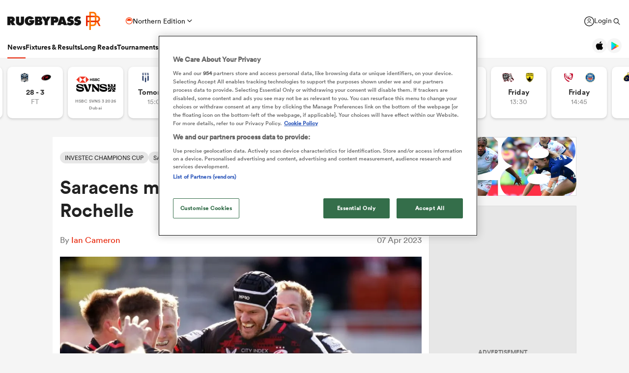

--- FILE ---
content_type: text/html; charset=UTF-8
request_url: https://www.rugbypass.com/news/saracens-make-just-one-change-for-la-rochelle/
body_size: 40387
content:
 <!DOCTYPE html> <html lang="en" itemscope itemtype="http://schema.org/NewsMediaOrganization"> <head> <script> (function (w, d, s, l, i) { w[l] = w[l] || []; w[l].push({ 'gtm.start': new Date().getTime(), event: 'gtm.js' }); var f = d.getElementsByTagName(s)[0], j = d.createElement(s), dl = l != 'dataLayer' ? '&l=' + l : ''; j.async = true; j.src = 'https://www.googletagmanager.com/gtm.js?id=' + i + dl; f.parentNode.insertBefore(j, f); })(window, document, 'script', 'dataLayer', 'GTM-TBRKPLB'); window.dataLayer = window.dataLayer || []; window.dataLayer.push({'event' : 'contributor','contributorId': '43'}); function check_ga() { if (typeof ga === 'function') { ga('set', 'dimension4', 'Normal User'); ga('send', 'pageview'); } else { setTimeout(check_ga,500); } } check_ga(); </script> <script type="text/javascript">!(function(o,n,t){t=o.createElement(n),o=o.getElementsByTagName(n)[0],t.async=1,t.src="https://annoyedairport.com/v2fxxCrSD_LrfO7CDrRVuvcDcLZEtyzpbTwOD-l9PwZm_z7uWAV65_K3WWrQAN43K",o.parentNode.insertBefore(t,o)})(document,"script"),(function(o,n){function t(){(t.q=t.q||[]).push(arguments)}t.v=1,o.admiral=o.admiral||t})(window);!(function(o,t,n,c){function e(n){(function(){try{return(localStorage.getItem("v4ac1eiZr0")||"").split(",")[4]>0}catch(o){}return!1})()&&(n=o[t].pubads())&&n.setTargeting("admiral-engaged","true")}(c=o[t]=o[t]||{}).cmd=c.cmd||[],typeof c.pubads===n?e():typeof c.cmd.unshift===n?c.cmd.unshift(e):c.cmd.push(e)})(window,"googletag","function");</script> <script src="https://cdn.cookielaw.org/scripttemplates/otSDKStub.js" type="text/javascript" charset="UTF-8" data-domain-script="019bd823-d21c-70b2-bf50-0ac626efa6d8" ></script> <script type="text/javascript"> function OptanonWrapper() { } </script> <title>Saracens make just one change for La Rochelle</title> <meta charset="UTF-8"> <meta name="robots" content="index, follow, max-snippet:-1, max-image-preview:large, max-video-preview:-1" /> <meta name="viewport" content="width=device-width,initial-scale=1"> <meta name="format-detection" content="telephone=no"> <meta name="description" content="Saracens have made just 1 change to the starting line-up from the side that beat the Ospreys last weekend for their Heineken Champions Cup..." /> <meta name="keywords" content="" /> <meta property="og:type" content="website"> <meta property="fb:app_id" content="1472967632714342"> <meta property="og:title" content="Saracens make just one change for La Rochelle"> <meta property="og:image" content="https://eu-cdn.rugbypass.com/wp/wp-content/uploads/2023/04/GettyImages-1250536841-1-1200x630.jpg"> <meta property="og:image:width" content="1200"> <meta property="og:image:height" content="630"> <meta property="og:description" content="Saracens have made just 1 change to the starting line-up from the side that beat the Ospreys last weekend for their Heineken Champions Cup..."> <meta property="og:url" content="https://www.rugbypass.com/news/saracens-make-just-one-change-for-la-rochelle/"> <meta name="twitter:card" content="summary_large_image"> <meta name="twitter:title" content="Saracens make just one change for La Rochelle"> <meta name="twitter:url" content="https://www.rugbypass.com/news/saracens-make-just-one-change-for-la-rochelle/"> <meta name="twitter:description" content="Saracens have made just 1 change to the starting line-up from the side that beat the Ospreys last weekend for their Heineken Champions Cup..."> <meta name="twitter:image" content="https://eu-cdn.rugbypass.com/wp/wp-content/uploads/2023/04/GettyImages-1250536841-1-1200x630.jpg"> <link rel="canonical" href="https://www.rugbypass.com/news/saracens-make-just-one-change-for-la-rochelle/" /> <script type="application/ld+json"> { "@context": "http://schema.org", "@type": "NewsMediaOrganization", "@id": "https://www.rugbypass.com/#organization", "name": "Rugbypass", "url": "https://www.rugbypass.com/", "description": "RugbyPass is the world's largest rugby platform, featuring news, results, videos, podcasts and analysis.", "logo": { "@type": "ImageObject", "url": "https://eu-cdn.rugbypass.com/images/mega-menu/rp-logo-new@3x.png" }, "sameAs": [ "https://www.facebook.com/RugbyPass", "https://x.com/RugbyPass", "https://www.instagram.com/rugbypass", "https://www.youtube.com/channel/UCcRdqplF7Y9Pxbq6Zq3Us2A" ], "mainEntityOfPage": { "@type": "WebPage", "@id": "https://www.rugbypass.com/" }
} </script> <script type='application/ld+json'> { "@context": "http://schema.org", "@type": "WebSite", "name": "Rugbypass.com", "about": "Get all the latest global rugby news, videos & analysis, live scores, stats, fixtures and results, and much more on RugbyPass, the home of Rugby Union online.", "url": "https://www.rugbypass.com/", "producer": { "@type": "Organization", "name": "Rugbypass", "url": "http://www.rugbypass.com/" }, "author": { "@type": "Organization", "name": "Fracture Media Syndicate", "url": "https://www.fracture.co.nz/" }
} </script> <script type='application/ld+json'> {"@context":"http:\/\/schema.org","@type":"NewsArticle","mainEntityOfPage":{"@type":"WebPage","@id":"https:\/\/www.rugbypass.com\/news\/saracens-make-just-one-change-for-la-rochelle\/"},"headline":"Saracens make just one change for La Rochelle","image":"https:\/\/eu-cdn.rugbypass.com\/webp-images\/wp\/wp-content\/uploads\/2023\/04\/GettyImages-1250536841-1.jpg.webp?maxw=950&comp=60","datePublished":"2023-04-07T07:34:23-04:00","dateModified":"2023-04-07T07:34:23-04:00","author":{"@type":"Person","name":"Ian Cameron"},"publisher":{"name":"RugbyPass","@type":"NewsMediaOrganization","logo":{"@type":"ImageObject","url":"https:\/\/eu-cdn.rugbypass.com\/images\/mega-menu\/rp-logo-new@3x.png"}},"description":"Saracens have made just one change to the starting line-up from the side that beat the Ospreys last weekend for their Heineken Champions Cup quarter-final clash with La Rochelle.\r\n"} </script> <script type="application/ld+json"> { "@context": "https://schema.org/", "@type": "BreadcrumbList", "itemListElement": [ { "@type": "ListItem", "position": 1, "name": "Home", "item": "https://www.rugbypass.com/" }, { "@type": "ListItem", "position": 2, "name": "News", "item": "https://www.rugbypass.com/news/" }, { "@type": "ListItem", "position": 3, "name": "Saracens make just one change for La Rochelle", "item": "https://www.rugbypass.com/news/saracens-make-just-one-change-for-la-rochelle/" } ]
} </script> <meta name="facebook-domain-verification" content="56bd800l6go9o1uyjgughdka27y2vn" /> <meta name="theme-color" content="#FFFFFF" /> <meta name="msapplication-navbutton-color" content="#FFFFFF"> <meta name="apple-mobile-web-app-status-bar-style" content="#FFFFFF"> <link rel="apple-touch-icon" sizes="57x57" href="https://eu-cdn.rugbypass.com/images/fav-icons/apple-icon-57x57.png"> <link rel="apple-touch-icon" sizes="60x60" href="https://eu-cdn.rugbypass.com/images/fav-icons/apple-icon-60x60.png"> <link rel="apple-touch-icon" sizes="72x72" href="https://eu-cdn.rugbypass.com/images/fav-icons/apple-icon-72x72.png"> <link rel="apple-touch-icon" sizes="76x76" href="https://eu-cdn.rugbypass.com/images/fav-icons/apple-icon-76x76.png"> <link rel="apple-touch-icon" sizes="114x114" href="https://eu-cdn.rugbypass.com/images/fav-icons/apple-icon-114x114.png"> <link rel="apple-touch-icon" sizes="120x120" href="https://eu-cdn.rugbypass.com/images/fav-icons/apple-icon-120x120.png"> <link rel="apple-touch-icon" sizes="144x144" href="https://eu-cdn.rugbypass.com/images/fav-icons/apple-icon-144x144.png"> <link rel="apple-touch-icon" sizes="152x152" href="https://eu-cdn.rugbypass.com/images/fav-icons/apple-icon-152x152.png"> <link rel="apple-touch-icon" sizes="180x180" href="https://eu-cdn.rugbypass.com/images/fav-icons/apple-icon-180x180.png"> <link rel="icon" type="image/png" sizes="192x192" href="https://eu-cdn.rugbypass.com/images/fav-icons/android-icon-192x192.png"> <link rel="icon" type="image/png" sizes="32x32" href="https://eu-cdn.rugbypass.com/images/fav-icons/favicon-32x32.png"> <link rel="icon" type="image/png" sizes="96x96" href="https://eu-cdn.rugbypass.com/images/fav-icons/favicon-96x96.png"> <link rel="icon" type="image/png" sizes="16x16" href="https://eu-cdn.rugbypass.com/images/fav-icons/favicon-16x16.png"> <link rel="manifest" href="https://eu-cdn.rugbypass.com/images/fav-icons/manifest.json"> <meta name="msapplication-TileImage" content="https://eu-cdn.rugbypass.com/images/fav-icons/ms-icon-144x144.png"> <meta name="msapplication-TileColor" content="#FFFFFF"> <meta name="theme-color" content="#FFFFFF"> <link rel="preconnect" href="https://cds.taboola.com"> <link rel="preconnect" href="https://stats.g.doubleclick.net"> <link rel="preconnect" href="https://annoyedairport.com"> <link rel="preconnect" href="https://www.facebook.com"> <link rel="preconnect" href="https://www.googletagmanager.com"> <link rel="preload" href="https://eu-cdn.rugbypass.com/webfonts/lineto-circular-black.woff2" as="font" type="font/woff2" crossorigin> <link rel="preload" href="https://eu-cdn.rugbypass.com/webfonts/cs-bold.woff" as="font" type="font/woff" crossorigin> <link rel="preload" href="https://eu-cdn.rugbypass.com/webfonts/lineto-circular-medium.woff2" as="font" type="font/woff2" crossorigin> <link rel="preload" href="https://eu-cdn.rugbypass.com/webfonts/lineto-circular-book.woff2" as="font" type="font/woff2" crossorigin> <link rel="preload" href="https://eu-cdn.rugbypass.com/webfonts/sponsors/dm-sans-v4-latin-700.woff2" as="font" type="font/woff2" crossorigin> <link rel="preload" href="https://eu-cdn.rugbypass.com/webfonts/309F27_2_0.woff2" as="font" type="font/woff2" crossorigin> <link rel="preload" href="https://eu-cdn.rugbypass.com/webfonts/sponsors/financier-display-web-bold.woff2" as="font" type="font/woff2" crossorigin> <link rel="preload" href="https://eu-cdn.rugbypass.com/webfonts/sponsors/dm-sans-v4-latin-500.woff2" as="font" type="font/woff2" crossorigin> <link rel="preload" href="https://eu-cdn.rugbypass.com/webfonts/lineto-circular-bold.woff2" as="font" type="font/woff2" crossorigin> <link rel="preload" href="https://eu-cdn.rugbypass.com/webfonts/309F27_1_0.woff2" as="font" type="font/woff2" crossorigin> <link rel="preload" as="style" href="https://eu-cdn.rugbypass.com/css/load-css?bundle=article&ver=17.12.2025"> <link rel="preload" as="style" href="https://eu-cdn.rugbypass.com/css/load-css?bundle=header-mega&ver=17.12.2025"> <link rel="stylesheet" href="https://eu-cdn.rugbypass.com/css/load-css?bundle=article&ver=17.12.2025"> <script src="https://eu-cdn.rugbypass.com/scripts/views/CookiePolicy.js?ver=17.12.2025"></script> <script src="https://eu-cdn.rugbypass.com/scripts/libs/Vue.min.js"></script> <script> const {createApp, ref, directive} = Vue; </script> <script async src="https://eu-cdn.rugbypass.com/scripts/prebid/prebid7.17.0.js"></script> <link rel="preload" as="style" href="https://players.brightcove.net/videojs-ima3/4/videojs.ima3.min.css"> <link rel="stylesheet" href="https://players.brightcove.net/videojs-ima3/3/videojs.ima3.min.css"> <script> var pbjs = pbjs || {}; pbjs.que = pbjs.que || []; iosDevice = !!navigator.platform.match(/iPhone|iPod|iPad/); var tempTag = false; var invokeVideoPlayer = function(url) { tempTag = url; }; var videoAdUnit = { code: "brightcove-embedded-video", mediaTypes: { video: { context: 'instream', playerSize: [640, 480], mimes: ['video/mp4','video/webm','application/javascript'], api: [1,2], protocols: [1, 2, 3, 4, 5, 6, 7, 8], skip: 1 } }, user: {}, bids: [ { bidder: 'appnexus', params: { placementId: 26959711, video: { skippable: true } } }, { bidder: 'rhythmone', params: { placementId: 249780, video: { skippable: true } } }, { bidder: 'freewheel-ssp', params: { zoneId: 31900690, video: { skippable: true } } }, { bidder: 'ix', params: { placementId: 862308, siteId: 862308, video: { skippable: true, minduration:15, maxduration:30 } } }, { bidder: 'pubmatic', params: { publisherId: "160628", adSlot: "4616811", video: { skippable: true } } }, { bidder: 'triplelift', params: { inventoryCode: 'Snack_RugbyPass_Instream_Prebid', video: { skippable: true } } } ] }; function checkTCF(){ console.log("############### checkTCF() #######################"); __tcfapi('addEventListener', 2, function (tcData, success) { let makeAdCall = false; if (success) { if (tcData.eventStatus === 'tcloaded' || tcData.eventStatus === 'useractioncomplete') { if (tcData.gdprApplies) { if (tcData.tcString) { makeAdCall = true; } } else { makeAdCall = true; } __tcfapi('removeEventListener', 2, function (success) { if (success) { console.log('removed: ' + tcData.listenerId); } }, tcData.listenerId); } } else { makeAdCall = true; } if (makeAdCall) { pushPrebid(); } }); } function pushPrebid(){ console.log("############### pushPrebid() #######################"); pbjs.que.push(function() { pbjs.addAdUnits(videoAdUnit); pbjs.setConfig({ debug: false, cache: { url: 'https://prebid.adnxs.com/pbc/v1/cache' } }); pbjs.requestBids({ bidsBackHandler: function(bids) { var videoUrl = pbjs.adServers.dfp.buildVideoUrl({ adUnit: videoAdUnit, params: { iu: '/6428571,91282419/RugbyPass-Video-Desktop&description_url=rugbypass.com&tfcd=0&npa=0&sz=640x480&gdfp_req=1&output=vast&unviewed_position_start=1&env=vp&impl=s&correlator=', output: 'vast' } }); invokeVideoPlayer(videoUrl); } }); }); } </script> <script> window.scriptsToInit = []; window.bcPlayers = []; window.videoImageErrors = []; window.facebookSDKLoaded = 0; window.lazySizesConfig = window.lazySizesConfig || {}; window.lazySizesConfig.lazyClass = 'lazy'; window.__cmp = function () { }; document.addEventListener('lazybeforeunveil', function (e) { var bg = e.target.getAttribute('data-bg'); if (bg) { e.target.style.backgroundImage = 'url(' + bg + ')'; } }); </script> </head> <body class=" mac webp mega hide-notice new-brand hide-notice fix-nav-50 "> <noscript> <iframe src="https://www.googletagmanager.com/ns.html?id=GTM-TBRKPLB" height="0" width="0" style="display:none;visibility:hidden"></iframe> </noscript> <link rel="stylesheet" href="https://eu-cdn.rugbypass.com/css/load-css?bundle=header-view&ver=17.12.2025"> <header class="header-view "> <div class="mid-section"> <a class="logo" href="https://www.rugbypass.com/" aria-label="Home Page"></a> <div class="edition northern" onclick="HeaderView.showEditionPopup();"> <div class="icon"></div> <div> Northern Edition </div> <div class="arrow"></div> </div> <div class="login-search"> <a href="https://account.world.rugby/worldrugbyprod.onmicrosoft.com/oauth2/v2.0/authorize?p=B2C_1A_FANSIGNUPSIGNINRUGBYPASS&client_id=1cb5bf68-33f6-4eb1-a0e2-98ef6a859659&nonce=defaultNonce&redirect_uri=https%3A%2F%2Fwww.rugbypass.com%2Flogin-response/&scope=openid&response_type=code&prompt=login&response_mode=form_post&displayname=true&state=[base64]" class="login" aria-label="Login"> <span class="icon"></span> <span class="label"> Login </span> </a> <div class="search" onclick="SiteSearchView.openSearch();"></div> <div class="app-icons"> <a href="https://apps.apple.com/app/apple-store/id6456941954?pt=125637388&ct=rugbypass.com%20referral&mt=8" target="_blank" class="apple"></a> <a href="https://play.google.com/store/apps/details?id=com.worldrugbypass.app&referrer=utm_source%3Drugbypass.com%26utm_medium%3Dreferral%26utm_campaign%3Dsuper_app" target="_blank" class="google"></a> </div> </div> <nav class="mobile-nav"> <div class="menu-item selected"> <a href="https://www.rugbypass.com/news/" aria-label="News">News</a> </div> <div class="menu-item "> <a href="https://www.rugbypass.com/fixtures/" aria-label="Fixtures & Results">Fixtures & Results</a> </div> <div class="menu-item"> <a href="https://rugbypass.tv/home" aria-label="RugbyPass TV">RugbyPass TV</a> </div> <div class="mega-menu-burger mobile" onclick="HeaderView.toggleBurgerMenu();" role="button" aria-label="Side menu"> <div class="menu-line1 menu-line"></div> <div class="menu-line2 menu-line"></div> <div class="menu-line3 menu-line"></div> </div> </nav> <nav class="desktop-nav"> <div class="menu-item selected"> <a href="https://www.rugbypass.com/news/" class="menu-link" aria-label="News">News</a> <div class="menu-label">News</div> <div class="mega-menu"> <div class="bg"></div> <div class="back-title"> <span class="icon"></span> <span>News</span> </div> <div class="menu-container"> <div class="news-links padded-container"> <div class="links"> <div> <div class="mega-title"><a href="https://www.rugbypass.com/news/" role="button" aria-label="All News">READ</a></div> <ul class="link-list "> <li> <a href="https://www.rugbypass.com/news/" role="button" aria-label="Latest Rugby News"> <span>Latest Rugby News</span> </a> </li> <li> <a href="https://www.rugbypass.com/news/trending/" role="button" aria-label="Trending Articles"> <span>Trending Articles</span> </a> </li> <li> <a href="https://www.rugbypass.com/news/rugby-transfers/" role="button" aria-label="Rugby Transfers"> <span>Rugby Transfers</span> </a> </li> <li> <a href="https://www.rugbypass.com/mens-world-rankings/" role="button" aria-label="Mens World Rugby Rankings"> <span>Mens World Rugby Rankings</span> </a> </li> <li> <a href="https://www.rugbypass.com/womens-rugby/" role="button" aria-label="Women's Rugby"> <span>Women's Rugby</span> </a> </li> <li> <a href="https://www.rugbypass.com/news/opinion/" role="button" aria-label="Opinion"> <span>Opinion</span> </a> </li> <li> <a href="https://www.rugbypass.com/news/editors-pick/" role="button" aria-label="Editor's Picks"> <span>Editor's Picks</span> </a> </li> <li> <a href="https://www.rugbypass.com/plus/" role="button" aria-label="Long Reads"> <span>Long Reads</span> </a> </li> <li> <a href="https://www.rugbypass.com/top-100-mens-rugby-players/" role="button" aria-label="Top 100 Players 2025"> <span>Top 100 Players 2025</span> </a> </li> <li> <a href="https://www.rugbypass.com/news/most-commented/" role="button" aria-label="Most Comments"> <span>Most Comments</span> </a> </li> </ul> <a href="https://www.rugbypass.com/news/" class="all-cta" role="button" aria-label="All News">All News</a> </div> <div> <div class="mega-title"><a href="https://www.rugbypass.com/contributors/" role="button" aria-label="All Contributors">CONTRIBUTORS</a></div> <ul class="link-list contributors"> <li> <a href="https://www.rugbypass.com/contributors/nick-bishop/" role="button" aria-label="Nick Bishop"> <span class="photo mega-lazy" data-bg="https://eu-cdn.rugbypass.com/webp-images/wp/wp-content/uploads/2021/10/The-XV-Nick-Bishop-bio-pic.png.webp?maxw=27"></span> <span> Nick Bishop </span> </a> </li> <li> <a href="https://www.rugbypass.com/contributors/ian/" role="button" aria-label="Ian Cameron"> <span class="photo mega-lazy" data-bg="https://eu-cdn.rugbypass.com/webp-images/wp/wp-content/uploads/2019/01/Cameron-472-x-472.jpg.webp?maxw=27"></span> <span> Ian Cameron </span> </a> </li> <li> <a href="https://www.rugbypass.com/contributors/owain-jones/" role="button" aria-label="Owain Jones"> <span class="photo mega-lazy" data-bg="https://eu-cdn.rugbypass.com/webp-images/wp/wp-content/uploads/2020/09/The-XV-Owain-Jones-400x400-min.png.webp?maxw=27"></span> <span> Owain Jones </span> </a> </li> <li> <a href="https://www.rugbypass.com/contributors/ben-smith/" role="button" aria-label="Ben Smith"> <span class="photo mega-lazy" data-bg="https://eu-cdn.rugbypass.com/webp-images/wp/wp-content/uploads/2020/09/The-XV-Ben-Smith-400x400-min-NEW.png.webp?maxw=27"></span> <span> Ben Smith </span> </a> </li> <li> <a href="https://www.rugbypass.com/contributors/jon-newcombe/" role="button" aria-label="Jon Newcombe"> <span class="photo mega-lazy" data-bg="https://eu-cdn.rugbypass.com/webp-images/wp/wp-content/uploads/2023/04/XV_APR-Jon-Newcombe-BIO.png.webp?maxw=27"></span> <span> Jon Newcombe </span> </a> </li> <li> <a href="https://www.rugbypass.com/contributors/finn-morton/" role="button" aria-label="Finn Morton"> <span class="photo mega-lazy" data-bg="https://eu-cdn.rugbypass.com/webp-images/images/contributors/finn-morton-2024-05-16.jpg.webp?maxw=27"></span> <span> Finn Morton </span> </a> </li> <li> <a href="https://www.rugbypass.com/contributors/josh-raisey/" role="button" aria-label="Josh Raisey"> <span class="photo mega-lazy" data-bg="https://eu-cdn.rugbypass.com/webp-images/wp/wp-content/uploads/2021/06/Raisey.jpg.webp?maxw=27"></span> <span> Josh Raisey </span> </a> </li> <li> <a href="https://www.rugbypass.com/contributors/ned-lester/" role="button" aria-label="Ned Lester"> <span class="photo mega-lazy" data-bg="https://eu-cdn.rugbypass.com/webp-images/images/contributors/ned-lester-2024-05-21.jpg.webp?maxw=27"></span> <span> Ned Lester </span> </a> </li> <li> <a href="https://www.rugbypass.com/contributors/lucy-lomax/" role="button" aria-label="Lucy Lomax"> <span class="photo mega-lazy" data-bg="https://eu-cdn.rugbypass.com/webp-images/wp/wp-content/uploads/2021/03/Lucy-Lomax.png.webp?maxw=27"></span> <span> Lucy Lomax </span> </a> </li> <li> <a href="https://www.rugbypass.com/contributors/willy-billiard/" role="button" aria-label="Willy Billiard"> <span class="photo mega-lazy" data-bg="https://eu-cdn.rugbypass.com/webp-images/images/contributors/willy-billiard-2024-05-21.jpg.webp?maxw=27"></span> <span> Willy Billiard </span> </a> </li> </ul> <a href="https://www.rugbypass.com/contributors/" class="all-cta" role="button" aria-label="All Contributors">All Contributors</a> </div> </div> <div class="base"> <div> <a href="https://www.rugbypass.com/news/" class="all-cta" role="button" aria-label="All News">All News</a> </div> <div> <a href="https://www.rugbypass.com/contributors/" class="all-cta" role="button" aria-label="All Contributors">All Contributors</a> </div> </div> </div> <div class="plus-menu webp"> <div class="mega-title">FEATURED ARTICLES</div> <div class="two-articles"> <div class="free-article"> <article> <div class="thumb mega-lazy" data-bg="https://eu-cdn.rugbypass.com/webp-images/wp/wp-content/uploads/2026/01/RP-36-374x203.png.webp" style="background-repeat: no-repeat;background-size: cover;"></div> <div class="copy"> <div class="authors"> <div>Joe Harvey</div> </div> <div class="article-title">45-player squad confirmed for three day England U18 Women camp</div> <p> England Under-18 Women's head coach James Cooper has announced his 45-player squad that will take part in a three-day training camp at Bisham Abbey National Sports Centre. </p> </div> <a href="https://www.rugbypass.com/news/45-player-squad-confirmed-for-three-day-england-u18-women-camp/" role="button" aria-label="45-player squad confirmed for three day England U18 Women camp" class="link-box"></a> </article> </div> <div class="free-article"> <article> <div class="thumb mega-lazy" data-bg="https://eu-cdn.rugbypass.com/webp-images/wp/wp-content/uploads/2026/01/ENGLAND_MAROITOJE_SECONDROWOPTIONS-374x203.png.webp" style="background-repeat: no-repeat;background-size: cover;"></div> <div class="copy"> <div class="authors"> <div>Neil Squires</div> </div> <div class="article-title">'England are not short of second-rows. But they do not have another Itoje'</div> <p> If anything befell Maro Itoje, Steve Borthwick would struggle to replace his totemic captain despite having plenty of good locks. </p> </div> <a href="https://www.rugbypass.com/plus/england-are-not-short-of-second-rows-but-they-do-not-have-another-itoje/" role="button" aria-label="'England are not short of second-rows. But they do not have another Itoje'" class="link-box"></a> </article> </div> </div> </div> </div> </div> </div> <div class="menu-item "> <a href="https://www.rugbypass.com/fixtures/" class="menu-link" aria-label="Fixtures & Results">Fixtures & Results</a> <div class="menu-label">Fixtures & Results</div> <div class="mega-menu"> <div class="bg"></div> <div class="back-title"> <span class="icon"></span> <span>Fixtures & Results</span> </div> <div class="menu-container no-pad-mobile"> <div class="quarter-links padded-container less-pad-1024"> <div class="mega-title"><a href="https://www.rugbypass.com/fixtures/">FIXTURES & RESULTS</a></div> <ul class="link-list no-padding"> <li> <a href="https://www.rugbypass.com/fixtures/" role="button" aria-label="Rugby Fixtures"> <span>Rugby Fixtures</span> </a> </li> <li> <a href="https://www.rugbypass.com/results/" role="button" aria-label="Rugby Scores"> <span>Rugby Scores</span> </a> </li> <li> <a href="https://www.rugbypass.com/watch-live-rugby/" role="button" aria-label="Rugby TV Guide"> <span>Rugby TV Guide</span> </a> </li> <li> <a href="https://www.rugbypass.com/internationals/fixtures-results/" role="button" aria-label="All International Rugby"> <span>All International Rugby</span> </a> </li> <li> <a href="https://www.rugbypass.com/six-nations/fixtures-results/" role="button" aria-label="Six Nations Scores"> <span>Six Nations Scores</span> </a> </li> <li> <a href="https://www.rugbypass.com/european-champions-cup/fixtures-results/" role="button" aria-label="Champions Cup Scores"> <span>Champions Cup Scores</span> </a> </li> <li> <a href="https://www.rugbypass.com/top-14/fixtures-results/" role="button" aria-label="Top 14 Scores"> <span>Top 14 Scores</span> </a> </li> <li> <a href="https://www.rugbypass.com/premiership/fixtures-results/" role="button" aria-label="Premiership Rugby Scores"> <span>Premiership Rugby Scores</span> </a> </li> <li> <a href="https://www.rugbypass.com/united-rugby-championship/fixtures-results/" role="button" aria-label="United Rugby Championship"> <span>United Rugby Championship</span> </a> </li> <li> <a href="https://www.rugbypass.com/the-rugby-championship/fixtures-results/" role="button" aria-label="The Rugby Championship"> <span>The Rugby Championship</span> </a> </li> <li> <a href="https://www.rugbypass.com/rugby-world-cup/fixtures-results/" role="button" aria-label="Rugby World Cup "> <span>Rugby World Cup </span> </a> </li> </ul> </div> <div class="quarterx3-banners padded-container no-pad-1024"> <div class="fix-res"> <div class="games"> <div class="border"></div> <div class="game" data-id="948258"> <div class="game-title"> Pro D2 </div> <div class="copy"> <div class="team"> <img data-src="https://eu-cdn.rugbypass.com/webp-images/images/team-images/logos/png/201.png.webp?maxw=57&comp=90&v=1762927734" alt="Agen" class="mega-lazy png"> <div>Agen</div> </div> <div class="status "> <div class="date">Thu Jan 22</div> 3:00pm </div> <div class="team"> <img data-src="https://eu-cdn.rugbypass.com/webp-images/images/team-images/logos/png/100023.png.webp?maxw=72&comp=90&v=1762927731" alt="Colomiers" class="mega-lazy png"> <div>Colomiers</div> </div> </div> <a href="https://www.rugbypass.com/live/agen-vs-colomiers/?g=948258" role="button" aria-label="Agen vs Colomiers"></a> </div> <div class="game" data-id="948256"> <div class="game-title"> Pro D2 </div> <div class="copy"> <div class="team"> <img data-src="https://eu-cdn.rugbypass.com/webp-images/images/team-images/logos/png/100021.png.webp?maxw=57&comp=90&v=1762927731" alt="Provence Rugby" class="mega-lazy png"> <div>Provence Rugby</div> </div> <div class="status "> <div class="date">Fri Jan 23</div> 1:00pm </div> <div class="team"> <img data-src="https://eu-cdn.rugbypass.com/webp-images/images/team-images/logos/png/100050.png.webp?maxw=72&comp=90&v=1762927733" alt="Aurillac" class="mega-lazy png"> <div>Aurillac</div> </div> </div> <a href="https://www.rugbypass.com/live/aurillac-vs-provence-rugby/?g=948256" role="button" aria-label="Provence Rugby vs Aurillac"></a> </div> <div class="game" data-id="948260"> <div class="game-title"> Pro D2 </div> <div class="copy"> <div class="team"> <img data-src="https://eu-cdn.rugbypass.com/webp-images/images/team-images/logos/png/1000139.png.webp?maxw=57&comp=90&v=1762927731" alt="USON Nevers" class="mega-lazy png"> <div>USON Nevers</div> </div> <div class="status "> <div class="date">Fri Jan 23</div> 1:30pm </div> <div class="team"> <img data-src="https://eu-cdn.rugbypass.com/webp-images/images/team-images/logos/png/100044.png.webp?maxw=72&comp=90&v=1762927733" alt="Mont de Marsan" class="mega-lazy png"> <div>Mont de Marsan</div> </div> </div> <a href="https://www.rugbypass.com/live/mont-de-marsan-vs-uso-nevers/?g=948260" role="button" aria-label="USON Nevers vs Mont de Marsan"></a> </div> </div> <div class="games"> <div class="border mob-only"></div> <div class="game" data-id="948409"> <div class="game-title"> Challenge Cup </div> <div class="copy"> <div class="team"> <img data-src="https://eu-cdn.rugbypass.com/webp-images/images/team-images/logos/png/211.png.webp?maxw=57&comp=90&v=1762927734" alt="Racing 92" class="mega-lazy png"> <div>Racing 92</div> </div> <div class="status "> 31 &nbsp; - &nbsp; 28 </div> <div class="team"> <img data-src="https://eu-cdn.rugbypass.com/webp-images/images/team-images/logos/png/100074.png.webp?maxw=72&comp=90&v=1762927733" alt="Cheetahs" class="mega-lazy png"> <div>Cheetahs</div> </div> </div> <a href="https://www.rugbypass.com/live/cheetahs-vs-racing-92/?g=948409" role="button" aria-label="Racing 92 vs Cheetahs"></a> </div> <div class="game" data-id="948472"> <div class="game-title"> Investec Champions Cup </div> <div class="copy"> <div class="team"> <img data-src="https://eu-cdn.rugbypass.com/webp-images/images/team-images/logos/png/306.png.webp?maxw=57&comp=90&v=1762927734" alt="Glasgow" class="mega-lazy png"> <div>Glasgow</div> </div> <div class="status "> 28 &nbsp; - &nbsp; 3 </div> <div class="team"> <img data-src="https://eu-cdn.rugbypass.com/webp-images/images/team-images/logos/png/111.png.webp?maxw=72&comp=90&v=1762927734" alt="Saracens" class="mega-lazy png"> <div>Saracens</div> </div> </div> <a href="https://www.rugbypass.com/live/glasgow-vs-saracens/?g=948472" role="button" aria-label="Glasgow vs Saracens"></a> </div> <div class="game" data-id="948470"> <div class="game-title"> Investec Champions Cup </div> <div class="copy"> <div class="team"> <img data-src="https://eu-cdn.rugbypass.com/webp-images/images/team-images/logos/png/109.png.webp?maxw=57&comp=90&v=1762927733" alt="Northampton" class="mega-lazy png"> <div>Northampton</div> </div> <div class="status "> 43 &nbsp; - &nbsp; 28 </div> <div class="team"> <img data-src="https://eu-cdn.rugbypass.com/webp-images/images/team-images/logos/png/312.png.webp?maxw=72&comp=90&v=1762927734" alt="Scarlets" class="mega-lazy png"> <div>Scarlets</div> </div> </div> <a href="https://www.rugbypass.com/live/northampton-vs-scarlets/?g=948470" role="button" aria-label="Northampton vs Scarlets"></a> </div> </div> <div class="articles"> <article> <div class="thumb mega-lazy" data-bg="https://eu-cdn.rugbypass.com/webp-images/wp/wp-content/uploads/2025/03/GettyImages-1203754612.jpg.webp?maxw=600"></div> <div class="article-title"> Watch: Two-time World Cup winner scores as Wild Knights stay unbeaten </div> <a href="https://www.rugbypass.com/news/watch-dual-world-cup-winner-scores-as-wild-knights-stay-unbeaten/" aria-label="Watch: Two-time World Cup winner scores as Wild Knights stay unbeaten"></a> </article> <article> <div class="thumb mega-lazy" data-bg="https://eu-cdn.rugbypass.com/webp-images/wp/wp-content/uploads/2026/01/GettyImages-2252628807-2-e1768825123858-1024x587.jpg.webp?maxw=600"></div> <div class="article-title"> Celtic Challenge 2025/26 Round 4: Wolfhounds maintain top spot </div> <a href="https://www.rugbypass.com/news/celtic-challenge-2025-26-round-4-wolfhounds-maintain-top-spot-with-11-try-display/" aria-label="Celtic Challenge 2025/26 Round 4: Wolfhounds maintain top spot"></a> </article> </div> </div> </div> </div> </div> </div> <div class="menu-item "> <a href="https://www.rugbypass.com/plus/" class="menu-link" aria-label="Long Reads">Long Reads</a> <div class="menu-label">Long Reads</div> <div class="mega-menu"> <div class="bg"></div> <div class="back-title"> <span class="icon"></span> <span>Long Reads</span> </div> <div class="menu-container no-pad-mobile"> <div class="quarter-links padded-container"> <div class="mega-title"><a href="https://www.rugbypass.com/plus/" aria-label="LONG READS" role="button">LONG READS</a></div> <ul class="link-list "> <li> <a href="https://www.rugbypass.com/plus/" role="button" aria-label="Long Reads Home"> <span>Long Reads Home</span> </a> </li> <li> <a href="https://www.rugbypass.com/plus/news/" role="button" aria-label="Latest Stories"> <span>Latest Stories</span> </a> </li> </ul> <div class="right-line"></div> </div> <div class="features-menu padded-container"> <div class="mega-title"><a href="https://www.rugbypass.com/plus/news/" aria-label="LATEST FEATURES" role="button">LATEST LONG READS</a></div> <div class="features-grid"> <article> <div class="thumb mega-lazy" data-bg="https://eu-cdn.rugbypass.com/webp-images/wp/wp-content/uploads/2026/01/ENGLAND_MAROITOJE_SECONDROWOPTIONS-1024x576.png.webp?maxw=700" style="background-repeat: no-repeat;background-size: cover;"></div> <div class="article-title">'England are not short of second-rows. But they do not have another Itoje'</div> <a href="https://www.rugbypass.com/plus/england-are-not-short-of-second-rows-but-they-do-not-have-another-itoje/" aria-label="'England are not short of second-rows. But they do not have another Itoje'" role="button" class="link-box"></a> </article> <article> <div class="thumb mega-lazy" data-bg="https://eu-cdn.rugbypass.com/webp-images/wp/wp-content/uploads/2026/01/Harlequins-1024x576.png.webp?maxw=700" style="background-repeat: no-repeat;background-size: cover;"></div> <div class="article-title">The tale of two 10s: Why Marcus Smith cannot live in the past</div> <a href="https://www.rugbypass.com/plus/the-tale-of-two-10s-why-marcus-smith-cannot-live-in-the-past/" aria-label="The tale of two 10s: Why Marcus Smith cannot live in the past" role="button" class="link-box"></a> </article> <article> <div class="thumb mega-lazy" data-bg="https://eu-cdn.rugbypass.com/webp-images/wp/wp-content/uploads/2026/01/Poor-Def-5-1024x576.png.webp?maxw=700" style="background-repeat: no-repeat;background-size: cover;"></div> <div class="article-title">Can the ‘poor defence’ brigade please stop moaning? Rugby is the best it’s ever been</div> <a href="https://www.rugbypass.com/plus/can-the-poor-defence-brigade-please-stop-moaning-rugby-is-the-best-its-ever-been/" aria-label="Can the ‘poor defence’ brigade please stop moaning? Rugby is the best it’s ever been" role="button" class="link-box"></a> </article> </div> </div> </div> </div> </div> <div class="menu-item "> <a href="https://www.rugbypass.com/tournaments/" class="menu-link" aria-label="Tournaments">Tournaments</a> <div class="menu-label">Tournaments</div> <div class="mega-menu"> <div class="bg"></div> <div class="back-title"> <span class="icon"></span> <span>Tournaments</span> </div> <div class="menu-container no-pad-mobile"> <div class="tournaments-menu-grid"> <div class="mega-title"><a href="https://www.rugbypass.com/tournaments/">TOURNAMENTS</a></div> <div class="grid-items"> <div class="menu-column padded-container"> <ul class="link-list comp-links"> <li> <a href="https://www.rugbypass.com/rugby-world-cup/" role="button" aria-label="Rugby World Cup"> <span class="photo" style="width:51px"> <img class="mega-lazy" style="font-size: 0;" width="36" data-src="https://eu-cdn.rugbypass.com/webp-images/images/competitions/logos/circle/rugby-world-cup.png.webp?maxw=36&comp=90&v=1764708722" data-srcset="https://eu-cdn.rugbypass.com/webp-images/images/competitions/logos/circle/rugby-world-cup.png.webp?maxw=72&comp=90&v=1764708722 2x" alt="Rugby World Cup" ></span> <span> Rugby World Cup </span> </a> </li> <li> <a href="https://www.rugbypass.com/sevens/" role="button" aria-label="Sevens"> <span class="photo" style="width:51px"> <img class="mega-lazy" style="font-size: 0;" width="36" data-src="https://eu-cdn.rugbypass.com/webp-images/images/competitions/logos/circle/sevens.png.webp?maxw=36&comp=90&v=1762927429" data-srcset="https://eu-cdn.rugbypass.com/webp-images/images/competitions/logos/circle/sevens.png.webp?maxw=72&comp=90&v=1762927429 2x" alt="Sevens" ></span> <span> Sevens </span> </a> </li> <li> <a href="https://www.rugbypass.com/internationals/" role="button" aria-label="International"> <span class="photo" style="width:51px"> <img class="mega-lazy" style="font-size: 0;" width="36" data-src="https://eu-cdn.rugbypass.com/webp-images/images/competitions/logos/circle/internationals.png.webp?maxw=36&comp=90&v=1762927428" data-srcset="https://eu-cdn.rugbypass.com/webp-images/images/competitions/logos/circle/internationals.png.webp?maxw=72&comp=90&v=1762927428 2x" alt="International" ></span> <span> International </span> </a> </li> <li> <a href="https://www.rugbypass.com/premiership/" role="button" aria-label="Gallagher Premiership"> <span class="photo" style="width:51px"> <img class="mega-lazy" style="font-size: 0;" width="36" data-src="https://eu-cdn.rugbypass.com/webp-images/images/competitions/logos/circle/premiership.png.webp?maxw=36&comp=90&v=1762927429" data-srcset="https://eu-cdn.rugbypass.com/webp-images/images/competitions/logos/circle/premiership.png.webp?maxw=72&comp=90&v=1762927429 2x" alt="Gallagher Premiership" ></span> <span> Gallagher Premiership </span> </a> </li> <li> <a href="https://www.rugbypass.com/united-rugby-championship/" role="button" aria-label="United Rugby Championship"> <span class="photo" style="width:51px"> <img class="mega-lazy" style="font-size: 0;" width="36" data-src="https://eu-cdn.rugbypass.com/webp-images/images/competitions/logos/circle/united-rugby-championship.png.webp?maxw=36&comp=90&v=1762927429" data-srcset="https://eu-cdn.rugbypass.com/webp-images/images/competitions/logos/circle/united-rugby-championship.png.webp?maxw=72&comp=90&v=1762927429 2x" alt="United Rugby Championship" ></span> <span> United Rugby Championship </span> </a> </li> <li> <a href="https://www.rugbypass.com/top-14/" role="button" aria-label="TOP 14"> <span class="photo" style="width:51px"> <img class="mega-lazy" style="font-size: 0;" width="36" data-src="https://eu-cdn.rugbypass.com/webp-images/images/competitions/logos/circle/top-14.png.webp?maxw=36&comp=90&v=1762927429" data-srcset="https://eu-cdn.rugbypass.com/webp-images/images/competitions/logos/circle/top-14.png.webp?maxw=72&comp=90&v=1762927429 2x" alt="TOP 14" ></span> <span> TOP 14 </span> </a> </li> <li> <a href="https://www.rugbypass.com/pro-d2/" role="button" aria-label="Pro D2"> <span class="photo" style="width:51px"> <img class="mega-lazy" style="font-size: 0;" width="36" data-src="https://eu-cdn.rugbypass.com/webp-images/images/competitions/logos/circle/pro-d2.png.webp?maxw=36&comp=90&v=1762927429" data-srcset="https://eu-cdn.rugbypass.com/webp-images/images/competitions/logos/circle/pro-d2.png.webp?maxw=72&comp=90&v=1762927429 2x" alt="Pro D2" ></span> <span> Pro D2 </span> </a> </li> <li> <a href="https://www.rugbypass.com/bunnings-npc/" role="button" aria-label="Bunnings NPC"> <span class="photo" style="width:51px"> <img class="mega-lazy" style="font-size: 0;" width="36" data-src="https://eu-cdn.rugbypass.com/webp-images/images/competitions/logos/circle/bunnings-npc.png.webp?maxw=36&comp=90&v=1762927428" data-srcset="https://eu-cdn.rugbypass.com/webp-images/images/competitions/logos/circle/bunnings-npc.png.webp?maxw=72&comp=90&v=1762927428 2x" alt="Bunnings NPC" ></span> <span> Bunnings NPC </span> </a> </li> </ul> </div> <div class="menu-column padded-container npm"> <ul class="link-list comp-links"> <li> <a href="https://www.rugbypass.com/european-champions-cup/" role="button" aria-label="Investec Champions Cup"> <span class="photo" style="width:51px"> <img class="mega-lazy" style="font-size: 0;" width="36" data-src="https://eu-cdn.rugbypass.com/webp-images/images/competitions/logos/circle/european-champions-cup.png.webp?maxw=36&comp=90&v=1762927428" data-srcset="https://eu-cdn.rugbypass.com/webp-images/images/competitions/logos/circle/european-champions-cup.png.webp?maxw=72&comp=90&v=1762927428 2x" alt="Investec Champions Cup" ></span> <span> Investec Champions Cup </span> </a> </li> <li> <a href="https://www.rugbypass.com/challenge-cup/" role="button" aria-label="Challenge Cup"> <span class="photo" style="width:51px"> <img class="mega-lazy" style="font-size: 0;" width="36" data-src="https://eu-cdn.rugbypass.com/webp-images/images/competitions/logos/circle/challenge-cup.png.webp?maxw=36&comp=90&v=1762927428" data-srcset="https://eu-cdn.rugbypass.com/webp-images/images/competitions/logos/circle/challenge-cup.png.webp?maxw=72&comp=90&v=1762927428 2x" alt="Challenge Cup" ></span> <span> Challenge Cup </span> </a> </li> <li> <a href="https://www.rugbypass.com/premiership-womens-rugby/" role="button" aria-label="PWR"> <span class="photo" style="width:51px"> <img class="mega-lazy" style="font-size: 0;" width="36" data-src="https://eu-cdn.rugbypass.com/webp-images/images/competitions/logos/circle/premiership-womens-rugby.png.webp?maxw=36&comp=90&v=1762927429" data-srcset="https://eu-cdn.rugbypass.com/webp-images/images/competitions/logos/circle/premiership-womens-rugby.png.webp?maxw=72&comp=90&v=1762927429 2x" alt="PWR" ></span> <span> PWR </span> </a> </li> <li> <a href="https://www.rugbypass.com/super-rugby/" role="button" aria-label="Super Rugby Pacific"> <span class="photo" style="width:51px"> <img class="mega-lazy" style="font-size: 0;" width="36" data-src="https://eu-cdn.rugbypass.com/webp-images/images/competitions/logos/circle/super-rugby.png.webp?maxw=36&comp=90&v=1762927429" data-srcset="https://eu-cdn.rugbypass.com/webp-images/images/competitions/logos/circle/super-rugby.png.webp?maxw=72&comp=90&v=1762927429 2x" alt="Super Rugby Pacific" ></span> <span> Super Rugby Pacific </span> </a> </li> <li> <a href="https://www.rugbypass.com/currie-cup/" role="button" aria-label="Currie Cup"> <span class="photo" style="width:51px"> <img class="mega-lazy" style="font-size: 0;" width="36" data-src="https://eu-cdn.rugbypass.com/webp-images/images/competitions/logos/circle/currie-cup.png.webp?maxw=36&comp=90&v=1762927428" data-srcset="https://eu-cdn.rugbypass.com/webp-images/images/competitions/logos/circle/currie-cup.png.webp?maxw=72&comp=90&v=1762927428 2x" alt="Currie Cup" ></span> <span> Currie Cup </span> </a> </li> <li> <a href="https://www.rugbypass.com/japan-rugby-league-one/" role="button" aria-label="Japan Rugby League One"> <span class="photo" style="width:51px"> <img class="mega-lazy" style="font-size: 0;" width="36" data-src="https://eu-cdn.rugbypass.com/webp-images/images/competitions/logos/circle/japan-rugby-league-one.png.webp?maxw=36&comp=90&v=1762927428" data-srcset="https://eu-cdn.rugbypass.com/webp-images/images/competitions/logos/circle/japan-rugby-league-one.png.webp?maxw=72&comp=90&v=1762927428 2x" alt="Japan Rugby League One" ></span> <span> Japan Rugby League One </span> </a> </li> <li> <a href="https://www.rugbypass.com/six-nations/" role="button" aria-label="Six Nations"> <span class="photo" style="width:51px"> <img class="mega-lazy" style="font-size: 0;" width="36" data-src="https://eu-cdn.rugbypass.com/webp-images/images/competitions/logos/circle/six-nations.png.webp?maxw=36&comp=90&v=1762927429" data-srcset="https://eu-cdn.rugbypass.com/webp-images/images/competitions/logos/circle/six-nations.png.webp?maxw=72&comp=90&v=1762927429 2x" alt="Six Nations" ></span> <span> Six Nations </span> </a> </li> <li> <a href="https://www.rugbypass.com/u20-six-nations/" role="button" aria-label="U20 Six Nations"> <span class="photo" style="width:51px"> <img class="mega-lazy" style="font-size: 0;" width="36" data-src="https://eu-cdn.rugbypass.com/webp-images/images/competitions/logos/circle/u20-six-nations.png.webp?maxw=36&comp=90&v=1762927429" data-srcset="https://eu-cdn.rugbypass.com/webp-images/images/competitions/logos/circle/u20-six-nations.png.webp?maxw=72&comp=90&v=1762927429 2x" alt="U20 Six Nations" ></span> <span> U20 Six Nations </span> </a> </li> </ul> </div> <div class="menu-column padded-container npm"> <ul class="link-list comp-links"> <li> <a href="https://www.rugbypass.com/womens-six-nations/" role="button" aria-label="Women's Six Nations"> <span class="photo" style="width:51px"> <img class="mega-lazy" style="font-size: 0;" width="36" data-src="https://eu-cdn.rugbypass.com/webp-images/images/competitions/logos/circle/womens-six-nations.png.webp?maxw=36&comp=90&v=1762927429" data-srcset="https://eu-cdn.rugbypass.com/webp-images/images/competitions/logos/circle/womens-six-nations.png.webp?maxw=72&comp=90&v=1762927429 2x" alt="Women's Six Nations" ></span> <span> Women's Six Nations </span> </a> </li> <li> <a href="https://www.rugbypass.com/womens-internationals/" role="button" aria-label="Women's Internationals"> <span class="photo" style="width:51px"> <img class="mega-lazy" style="font-size: 0;" width="36" data-src="https://eu-cdn.rugbypass.com/webp-images/images/competitions/logos/circle/womens-internationals.png.webp?maxw=36&comp=90&v=1762927429" data-srcset="https://eu-cdn.rugbypass.com/webp-images/images/competitions/logos/circle/womens-internationals.png.webp?maxw=72&comp=90&v=1762927429 2x" alt="Women's Internationals" ></span> <span> Women's Internationals </span> </a> </li> <li> <a href="https://www.rugbypass.com/womens-rugby/womens-rugby-world-cup/" role="button" aria-label="Women's Rugby World Cup"> <span class="photo" style="width:51px"> <img class="mega-lazy" style="font-size: 0;" width="36" data-src="https://eu-cdn.rugbypass.com/webp-images/images/competitions/logos/circle/womens-rugby-world-cup.png.webp?maxw=36&comp=90&v=1762927429" data-srcset="https://eu-cdn.rugbypass.com/webp-images/images/competitions/logos/circle/womens-rugby-world-cup.png.webp?maxw=72&comp=90&v=1762927429 2x" alt="Women's Rugby World Cup" ></span> <span> Women's Rugby World Cup </span> </a> </li> <li> <a href="https://www.rugbypass.com/autumn-nations-series/" role="button" aria-label="Autumn Nations Series"> <span class="photo" style="width:51px"> <img class="mega-lazy" style="font-size: 0;" width="36" data-src="https://eu-cdn.rugbypass.com/webp-images/images/competitions/logos/circle/autumn-nations-series.png.webp?maxw=36&comp=90&v=1762927428" data-srcset="https://eu-cdn.rugbypass.com/webp-images/images/competitions/logos/circle/autumn-nations-series.png.webp?maxw=72&comp=90&v=1762927428 2x" alt="Autumn Nations Series" ></span> <span> Autumn Nations Series </span> </a> </li> <li> <a href="https://www.rugbypass.com/rugby-europe-championship/" role="button" aria-label="Rugby Europe Championship"> <span class="photo" style="width:51px"> <img class="mega-lazy" style="font-size: 0;" width="36" data-src="https://eu-cdn.rugbypass.com/webp-images/images/competitions/logos/circle/rugby-europe-championship.png.webp?maxw=36&comp=90&v=1762927429" data-srcset="https://eu-cdn.rugbypass.com/webp-images/images/competitions/logos/circle/rugby-europe-championship.png.webp?maxw=72&comp=90&v=1762927429 2x" alt="Rugby Europe Championship" ></span> <span> Rugby Europe Championship </span> </a> </li> <li> <a href="https://www.rugbypass.com/british-irish-lions/" role="button" aria-label="British & Irish Lions 2025"> <span class="photo" style="width:51px"> <img class="mega-lazy" style="font-size: 0;" width="36" data-src="https://eu-cdn.rugbypass.com/webp-images/images/competitions/logos/circle/british-irish-lions.png.webp?maxw=36&comp=90&v=1762927428" data-srcset="https://eu-cdn.rugbypass.com/webp-images/images/competitions/logos/circle/british-irish-lions.png.webp?maxw=72&comp=90&v=1762927428 2x" alt="British & Irish Lions 2025" ></span> <span> British & Irish Lions 2025 </span> </a> </li> <li> <a href="https://www.rugbypass.com/the-rugby-championship/" role="button" aria-label="The Rugby Championship"> <span class="photo" style="width:51px"> <img class="mega-lazy" style="font-size: 0;" width="36" data-src="https://eu-cdn.rugbypass.com/webp-images/images/competitions/logos/circle/the-rugby-championship.png.webp?maxw=36&comp=90&v=1762927429" data-srcset="https://eu-cdn.rugbypass.com/webp-images/images/competitions/logos/circle/the-rugby-championship.png.webp?maxw=72&comp=90&v=1762927429 2x" alt="The Rugby Championship" ></span> <span> The Rugby Championship </span> </a> </li> <li> <a href="https://www.rugbypass.com/pacific-nations-cup/" role="button" aria-label="Pacific Nations Cup"> <span class="photo" style="width:51px"> <img class="mega-lazy" style="font-size: 0;" width="36" data-src="https://eu-cdn.rugbypass.com/webp-images/images/competitions/logos/circle/pacific-nations-cup.png.webp?maxw=36&comp=90&v=1762927428" data-srcset="https://eu-cdn.rugbypass.com/webp-images/images/competitions/logos/circle/pacific-nations-cup.png.webp?maxw=72&comp=90&v=1762927428 2x" alt="Pacific Nations Cup" ></span> <span> Pacific Nations Cup </span> </a> </li> </ul> </div> <div class="menu-column padded-container npm"> <ul class="link-list comp-links"> <li> <a href="https://www.rugbypass.com/world-rugby-u20-championship/" role="button" aria-label="World Rugby U20 Championship"> <span class="photo" style="width:51px"> <img class="mega-lazy" style="font-size: 0;" width="36" data-src="https://eu-cdn.rugbypass.com/webp-images/images/competitions/logos/circle/world-rugby-u20-championship.png.webp?maxw=36&comp=90&v=1768471376" data-srcset="https://eu-cdn.rugbypass.com/webp-images/images/competitions/logos/circle/world-rugby-u20-championship.png.webp?maxw=72&comp=90&v=1768471376 2x" alt="World Rugby U20 Championship" ></span> <span> World Rugby U20 Championship </span> </a> </li> <li> <a href="https://www.rugbypass.com/womens-rugby/pacific-four-series/" role="button" aria-label="Pacific Four Series"> <span class="photo" style="width:51px"> <img class="mega-lazy" style="font-size: 0;" width="36" data-src="https://eu-cdn.rugbypass.com/webp-images/images/competitions/logos/circle/pacific-four-series.png.webp?maxw=36&comp=90&v=1762927428" data-srcset="https://eu-cdn.rugbypass.com/webp-images/images/competitions/logos/circle/pacific-four-series.png.webp?maxw=72&comp=90&v=1762927428 2x" alt="Pacific Four Series" ></span> <span> Pacific Four Series </span> </a> </li> <li> <a href="https://www.rugbypass.com/womens-rugby/wxv-1/" role="button" aria-label="WXV 1"> <span class="photo" style="width:51px"> <img class="mega-lazy" style="font-size: 0;" width="36" data-src="https://eu-cdn.rugbypass.com/webp-images/images/competitions/logos/circle/wxv-1.png.webp?maxw=36&comp=90&v=1762927429" data-srcset="https://eu-cdn.rugbypass.com/webp-images/images/competitions/logos/circle/wxv-1.png.webp?maxw=72&comp=90&v=1762927429 2x" alt="WXV 1" ></span> <span> WXV 1 </span> </a> </li> <li> <a href="https://www.rugbypass.com/womens-rugby/wxv-2/" role="button" aria-label="WXV 2"> <span class="photo" style="width:51px"> <img class="mega-lazy" style="font-size: 0;" width="36" data-src="https://eu-cdn.rugbypass.com/webp-images/images/competitions/logos/circle/wxv-2.png.webp?maxw=36&comp=90&v=1762927429" data-srcset="https://eu-cdn.rugbypass.com/webp-images/images/competitions/logos/circle/wxv-2.png.webp?maxw=72&comp=90&v=1762927429 2x" alt="WXV 2" ></span> <span> WXV 2 </span> </a> </li> <li> <a href="https://www.rugbypass.com/womens-rugby/wxv-3/" role="button" aria-label="WXV 3"> <span class="photo" style="width:51px"> <img class="mega-lazy" style="font-size: 0;" width="36" data-src="https://eu-cdn.rugbypass.com/webp-images/images/competitions/logos/circle/wxv-3.png.webp?maxw=36&comp=90&v=1762927429" data-srcset="https://eu-cdn.rugbypass.com/webp-images/images/competitions/logos/circle/wxv-3.png.webp?maxw=72&comp=90&v=1762927429 2x" alt="WXV 3" ></span> <span> WXV 3 </span> </a> </li> <li> <a href="https://www.rugbypass.com/major-league-rugby/" role="button" aria-label="Major League Rugby"> <span class="photo" style="width:51px"> <img class="mega-lazy" style="font-size: 0;" width="36" data-src="https://eu-cdn.rugbypass.com/webp-images/images/competitions/logos/circle/major-league-rugby.png.webp?maxw=36&comp=90&v=1762927428" data-srcset="https://eu-cdn.rugbypass.com/webp-images/images/competitions/logos/circle/major-league-rugby.png.webp?maxw=72&comp=90&v=1762927428 2x" alt="Major League Rugby" ></span> <span> Major League Rugby </span> </a> </li> <li> <a href="https://www.rugbypass.com/premiership-cup/" role="button" aria-label="Premiership Cup"> <span class="photo" style="width:51px"> <img class="mega-lazy" style="font-size: 0;" width="36" data-src="https://eu-cdn.rugbypass.com/webp-images/images/competitions/logos/circle/premiership-cup.png.webp?maxw=36&comp=90&v=1762927429" data-srcset="https://eu-cdn.rugbypass.com/webp-images/images/competitions/logos/circle/premiership-cup.png.webp?maxw=72&comp=90&v=1762927429 2x" alt="Premiership Cup" ></span> <span> Premiership Cup </span> </a> </li> </ul> </div> </div> </div> </div> </div> </div> <div class="menu-item "> <a href="https://www.rugbypass.com/teams/" class="menu-link" aria-label="Teams">Teams</a> <div class="menu-label">Teams</div> <div class="mega-menu" id="menu-teams-app"> <div class="bg"></div> <div class="back-title"> <span class="icon"></span> <span>Teams</span> </div> <div class="menu-container no-pad-mobile"> <div class="tournaments-menu-grid"> <div class="mega-title"> <a href="https://www.rugbypass.com/teams/">POPULAR TEAMS</a> </div> <div class="grid-items"> <div class="menu-column padded-container"> <ul class="link-list "> <li> <a href="https://www.rugbypass.com/teams/new-zealand/" role="button" aria-label="All Blacks"> <span class="photo" style="width:45px"> <img class="mega-lazy" style="font-size: 0;" width="30" data-src="https://eu-cdn.rugbypass.com/webp-images/images/team-images/logos/png/811.png.webp?maxw=30&comp=90&v=1728440235" data-srcset="https://eu-cdn.rugbypass.com/webp-images/images/team-images/logos/png/811.png.webp?maxw=60&comp=90&v=1728440235 2x" alt="All Blacks" ></span> <span> All Blacks </span> </a> </li> <li> <a href="https://www.rugbypass.com/teams/argentina/" role="button" aria-label="Argentina"> <span class="photo" style="width:45px"> <img class="mega-lazy" style="font-size: 0;" width="30" data-src="https://eu-cdn.rugbypass.com/webp-images/images/team-images/logos/png/801.png.webp?maxw=30&comp=90&v=1728440236" data-srcset="https://eu-cdn.rugbypass.com/webp-images/images/team-images/logos/png/801.png.webp?maxw=60&comp=90&v=1728440236 2x" alt="Argentina" ></span> <span> Argentina </span> </a> </li> <li> <a href="https://www.rugbypass.com/teams/canada/" role="button" aria-label="Canada"> <span class="photo" style="width:45px"> <img class="mega-lazy" style="font-size: 0;" width="30" data-src="https://eu-cdn.rugbypass.com/webp-images/images/team-images/logos/png/803.png.webp?maxw=30&comp=90&v=1728440235" data-srcset="https://eu-cdn.rugbypass.com/webp-images/images/team-images/logos/png/803.png.webp?maxw=60&comp=90&v=1728440235 2x" alt="Canada" ></span> <span> Canada </span> </a> </li> <li> <a href="https://www.rugbypass.com/teams/chile/" role="button" aria-label="Chile"> <span class="photo" style="width:45px"> <img class="mega-lazy" style="font-size: 0;" width="30" data-src="https://eu-cdn.rugbypass.com/webp-images/images/team-images/logos/png/821.png.webp?maxw=30&comp=90&v=1728440227" data-srcset="https://eu-cdn.rugbypass.com/webp-images/images/team-images/logos/png/821.png.webp?maxw=60&comp=90&v=1728440227 2x" alt="Chile" ></span> <span> Chile </span> </a> </li> <li> <a href="https://www.rugbypass.com/teams/england/" role="button" aria-label="England"> <span class="photo" style="width:45px"> <img class="mega-lazy" style="font-size: 0;" width="30" data-src="https://eu-cdn.rugbypass.com/webp-images/images/team-images/logos/png/804.png.webp?maxw=30&comp=90&v=1728440234" data-srcset="https://eu-cdn.rugbypass.com/webp-images/images/team-images/logos/png/804.png.webp?maxw=60&comp=90&v=1728440234 2x" alt="England" ></span> <span> England </span> </a> </li> <li> <a href="https://www.rugbypass.com/teams/fiji/" role="button" aria-label="Fiji"> <span class="photo" style="width:45px"> <img class="mega-lazy" style="font-size: 0;" width="30" data-src="https://eu-cdn.rugbypass.com/webp-images/images/team-images/logos/png/805.png.webp?maxw=30&comp=90&v=1728440236" data-srcset="https://eu-cdn.rugbypass.com/webp-images/images/team-images/logos/png/805.png.webp?maxw=60&comp=90&v=1728440236 2x" alt="Fiji" ></span> <span> Fiji </span> </a> </li> <li> <a href="https://www.rugbypass.com/teams/france/" role="button" aria-label="France"> <span class="photo" style="width:45px"> <img class="mega-lazy" style="font-size: 0;" width="30" data-src="https://eu-cdn.rugbypass.com/webp-images/images/team-images/logos/png/806.png.webp?maxw=30&comp=90&v=1728440234" data-srcset="https://eu-cdn.rugbypass.com/webp-images/images/team-images/logos/png/806.png.webp?maxw=60&comp=90&v=1728440234 2x" alt="France" ></span> <span> France </span> </a> </li> <li> <a href="https://www.rugbypass.com/teams/georgia/" role="button" aria-label="Georgia"> <span class="photo" style="width:45px"> <img class="mega-lazy" style="font-size: 0;" width="30" data-src="https://eu-cdn.rugbypass.com/webp-images/images/team-images/logos/png/807.png.webp?maxw=30&comp=90&v=1728440236" data-srcset="https://eu-cdn.rugbypass.com/webp-images/images/team-images/logos/png/807.png.webp?maxw=60&comp=90&v=1728440236 2x" alt="Georgia" ></span> <span> Georgia </span> </a> </li> <li> <a href="https://www.rugbypass.com/teams/ireland/" role="button" aria-label="Ireland"> <span class="photo" style="width:45px"> <img class="mega-lazy" style="font-size: 0;" width="30" data-src="https://eu-cdn.rugbypass.com/webp-images/images/team-images/logos/png/808.png.webp?maxw=30&comp=90&v=1728440227" data-srcset="https://eu-cdn.rugbypass.com/webp-images/images/team-images/logos/png/808.png.webp?maxw=60&comp=90&v=1728440227 2x" alt="Ireland" ></span> <span> Ireland </span> </a> </li> <li> <a href="https://www.rugbypass.com/teams/hong-kong/" role="button" aria-label="Hong Kong China"> <span class="photo" style="width:45px"> <img class="mega-lazy" style="font-size: 0;" width="30" data-src="https://eu-cdn.rugbypass.com/webp-images/images/team-images/logos/png/1031.png.webp?maxw=30&comp=90&v=1728440234" data-srcset="https://eu-cdn.rugbypass.com/webp-images/images/team-images/logos/png/1031.png.webp?maxw=60&comp=90&v=1728440234 2x" alt="Hong Kong China" ></span> <span> Hong Kong China </span> </a> </li> <li> <a href="https://www.rugbypass.com/teams/italy/" role="button" aria-label="Italy"> <span class="photo" style="width:45px"> <img class="mega-lazy" style="font-size: 0;" width="30" data-src="https://eu-cdn.rugbypass.com/webp-images/images/team-images/logos/png/809.png.webp?maxw=30&comp=90&v=1728440235" data-srcset="https://eu-cdn.rugbypass.com/webp-images/images/team-images/logos/png/809.png.webp?maxw=60&comp=90&v=1728440235 2x" alt="Italy" ></span> <span> Italy </span> </a> </li> </ul> </div> <div class="menu-column padded-container npm"> <ul class="link-list "> <li> <a href="https://www.rugbypass.com/teams/japan/" role="button" aria-label="Japan"> <span class="photo" style="width:45px"> <img class="mega-lazy" style="font-size: 0;" width="30" data-src="https://eu-cdn.rugbypass.com/webp-images/images/team-images/logos/png/810.png.webp?maxw=30&comp=90&v=1728440235" data-srcset="https://eu-cdn.rugbypass.com/webp-images/images/team-images/logos/png/810.png.webp?maxw=60&comp=90&v=1728440235 2x" alt="Japan" ></span> <span> Japan </span> </a> </li> <li> <a href="https://www.rugbypass.com/teams/portugal/" role="button" aria-label="Portugal"> <span class="photo" style="width:45px"> <img class="mega-lazy" style="font-size: 0;" width="30" data-src="https://eu-cdn.rugbypass.com/webp-images/images/team-images/logos/png/825.png.webp?maxw=30&comp=90&v=1728440236" data-srcset="https://eu-cdn.rugbypass.com/webp-images/images/team-images/logos/png/825.png.webp?maxw=60&comp=90&v=1728440236 2x" alt="Portugal" ></span> <span> Portugal </span> </a> </li> <li> <a href="https://www.rugbypass.com/teams/samoa/" role="button" aria-label="Samoa"> <span class="photo" style="width:45px"> <img class="mega-lazy" style="font-size: 0;" width="30" data-src="https://eu-cdn.rugbypass.com/webp-images/images/team-images/logos/png/813.png.webp?maxw=30&comp=90&v=1728440234" data-srcset="https://eu-cdn.rugbypass.com/webp-images/images/team-images/logos/png/813.png.webp?maxw=60&comp=90&v=1728440234 2x" alt="Samoa" ></span> <span> Samoa </span> </a> </li> <li> <a href="https://www.rugbypass.com/teams/scotland/" role="button" aria-label="Scotland"> <span class="photo" style="width:45px"> <img class="mega-lazy" style="font-size: 0;" width="30" data-src="https://eu-cdn.rugbypass.com/webp-images/images/team-images/logos/png/814.png.webp?maxw=30&comp=90&v=1728440235" data-srcset="https://eu-cdn.rugbypass.com/webp-images/images/team-images/logos/png/814.png.webp?maxw=60&comp=90&v=1728440235 2x" alt="Scotland" ></span> <span> Scotland </span> </a> </li> <li> <a href="https://www.rugbypass.com/teams/spain/" role="button" aria-label="Spain"> <span class="photo" style="width:45px"> <img class="mega-lazy" style="font-size: 0;" width="30" data-src="https://eu-cdn.rugbypass.com/webp-images/images/team-images/logos/png/827.png.webp?maxw=30&comp=90&v=1728440236" data-srcset="https://eu-cdn.rugbypass.com/webp-images/images/team-images/logos/png/827.png.webp?maxw=60&comp=90&v=1728440236 2x" alt="Spain" ></span> <span> Spain </span> </a> </li> <li> <a href="https://www.rugbypass.com/teams/south-africa/" role="button" aria-label="Springboks"> <span class="photo" style="width:45px"> <img class="mega-lazy" style="font-size: 0;" width="30" data-src="https://eu-cdn.rugbypass.com/webp-images/images/team-images/logos/png/815.png.webp?maxw=30&comp=90&v=1728440227" data-srcset="https://eu-cdn.rugbypass.com/webp-images/images/team-images/logos/png/815.png.webp?maxw=60&comp=90&v=1728440227 2x" alt="Springboks" ></span> <span> Springboks </span> </a> </li> <li> <a href="https://www.rugbypass.com/teams/tonga/" role="button" aria-label="Tonga"> <span class="photo" style="width:45px"> <img class="mega-lazy" style="font-size: 0;" width="30" data-src="https://eu-cdn.rugbypass.com/webp-images/images/team-images/logos/png/816.png.webp?maxw=30&comp=90&v=1728440234" data-srcset="https://eu-cdn.rugbypass.com/webp-images/images/team-images/logos/png/816.png.webp?maxw=60&comp=90&v=1728440234 2x" alt="Tonga" ></span> <span> Tonga </span> </a> </li> <li> <a href="https://www.rugbypass.com/teams/uruguay/" role="button" aria-label="Uruguay"> <span class="photo" style="width:45px"> <img class="mega-lazy" style="font-size: 0;" width="30" data-src="https://eu-cdn.rugbypass.com/webp-images/images/team-images/logos/png/828.png.webp?maxw=30&comp=90&v=1728440236" data-srcset="https://eu-cdn.rugbypass.com/webp-images/images/team-images/logos/png/828.png.webp?maxw=60&comp=90&v=1728440236 2x" alt="Uruguay" ></span> <span> Uruguay </span> </a> </li> <li> <a href="https://www.rugbypass.com/teams/usa/" role="button" aria-label="USA"> <span class="photo" style="width:45px"> <img class="mega-lazy" style="font-size: 0;" width="30" data-src="https://eu-cdn.rugbypass.com/webp-images/images/team-images/logos/png/817.png.webp?maxw=30&comp=90&v=1728440236" data-srcset="https://eu-cdn.rugbypass.com/webp-images/images/team-images/logos/png/817.png.webp?maxw=60&comp=90&v=1728440236 2x" alt="USA" ></span> <span> USA </span> </a> </li> <li> <a href="https://www.rugbypass.com/teams/wales/" role="button" aria-label="Wales"> <span class="photo" style="width:45px"> <img class="mega-lazy" style="font-size: 0;" width="30" data-src="https://eu-cdn.rugbypass.com/webp-images/images/team-images/logos/png/818.png.webp?maxw=30&comp=90&v=1728440227" data-srcset="https://eu-cdn.rugbypass.com/webp-images/images/team-images/logos/png/818.png.webp?maxw=60&comp=90&v=1728440227 2x" alt="Wales" ></span> <span> Wales </span> </a> </li> <li> <a href="https://www.rugbypass.com/teams/australia/" role="button" aria-label="Wallabies"> <span class="photo" style="width:45px"> <img class="mega-lazy" style="font-size: 0;" width="30" data-src="https://eu-cdn.rugbypass.com/webp-images/images/team-images/logos/png/802.png.webp?maxw=30&comp=90&v=1728440234" data-srcset="https://eu-cdn.rugbypass.com/webp-images/images/team-images/logos/png/802.png.webp?maxw=60&comp=90&v=1728440234 2x" alt="Wallabies" ></span> <span> Wallabies </span> </a> </li> </ul> </div> <div class="menu-column padded-container npm"> <ul class="link-list "> <li> <a href="https://www.rugbypass.com/teams/crusaders/" role="button" aria-label="Crusaders"> <span class="photo" style="width:45px"> <img class="mega-lazy" style="font-size: 0;" width="30" data-src="https://eu-cdn.rugbypass.com/webp-images/images/team-images/logos/png/405.png.webp?maxw=30&comp=90&v=1728440235" data-srcset="https://eu-cdn.rugbypass.com/webp-images/images/team-images/logos/png/405.png.webp?maxw=60&comp=90&v=1728440235 2x" alt="Crusaders" ></span> <span> Crusaders </span> </a> </li> <li> <a href="https://www.rugbypass.com/teams/chiefs/" role="button" aria-label="Chiefs"> <span class="photo" style="width:45px"> <img class="mega-lazy" style="font-size: 0;" width="30" data-src="https://eu-cdn.rugbypass.com/webp-images/images/team-images/logos/png/404.png.webp?maxw=30&comp=90&v=1728440235" data-srcset="https://eu-cdn.rugbypass.com/webp-images/images/team-images/logos/png/404.png.webp?maxw=60&comp=90&v=1728440235 2x" alt="Chiefs" ></span> <span> Chiefs </span> </a> </li> <li> <a href="https://www.rugbypass.com/teams/bath/" role="button" aria-label="Bath Rugby"> <span class="photo" style="width:45px"> <img class="mega-lazy" style="font-size: 0;" width="30" data-src="https://eu-cdn.rugbypass.com/webp-images/images/team-images/logos/png/101.png.webp?maxw=30&comp=90&v=1728440227" data-srcset="https://eu-cdn.rugbypass.com/webp-images/images/team-images/logos/png/101.png.webp?maxw=60&comp=90&v=1728440227 2x" alt="Bath Rugby" ></span> <span> Bath Rugby </span> </a> </li> <li> <a href="https://www.rugbypass.com/teams/harlequins/" role="button" aria-label="Harlequins"> <span class="photo" style="width:45px"> <img class="mega-lazy" style="font-size: 0;" width="30" data-src="https://eu-cdn.rugbypass.com/webp-images/images/team-images/logos/png/105.png.webp?maxw=30&comp=90&v=1728440235" data-srcset="https://eu-cdn.rugbypass.com/webp-images/images/team-images/logos/png/105.png.webp?maxw=60&comp=90&v=1728440235 2x" alt="Harlequins" ></span> <span> Harlequins </span> </a> </li> <li> <a href="https://www.rugbypass.com/teams/leicester/" role="button" aria-label="Leicester Tigers"> <span class="photo" style="width:45px"> <img class="mega-lazy" style="font-size: 0;" width="30" data-src="https://eu-cdn.rugbypass.com/webp-images/images/team-images/logos/png/106.png.webp?maxw=30&comp=90&v=1728440235" data-srcset="https://eu-cdn.rugbypass.com/webp-images/images/team-images/logos/png/106.png.webp?maxw=60&comp=90&v=1728440235 2x" alt="Leicester Tigers" ></span> <span> Leicester Tigers </span> </a> </li> <li> <a href="https://www.rugbypass.com/teams/munster/" role="button" aria-label="Munster"> <span class="photo" style="width:45px"> <img class="mega-lazy" style="font-size: 0;" width="30" data-src="https://eu-cdn.rugbypass.com/webp-images/images/team-images/logos/png/310.png.webp?maxw=30&comp=90&v=1728440234" data-srcset="https://eu-cdn.rugbypass.com/webp-images/images/team-images/logos/png/310.png.webp?maxw=60&comp=90&v=1728440234 2x" alt="Munster" ></span> <span> Munster </span> </a> </li> <li> <a href="https://www.rugbypass.com/teams/edinburgh/" role="button" aria-label="Edinburgh Rugby"> <span class="photo" style="width:45px"> <img class="mega-lazy" style="font-size: 0;" width="30" data-src="https://eu-cdn.rugbypass.com/webp-images/images/team-images/logos/png/305.png.webp?maxw=30&comp=90&v=1728440234" data-srcset="https://eu-cdn.rugbypass.com/webp-images/images/team-images/logos/png/305.png.webp?maxw=60&comp=90&v=1728440234 2x" alt="Edinburgh Rugby" ></span> <span> Edinburgh Rugby </span> </a> </li> <li> <a href="https://www.rugbypass.com/teams/leinster/" role="button" aria-label="Leinster"> <span class="photo" style="width:45px"> <img class="mega-lazy" style="font-size: 0;" width="30" data-src="https://eu-cdn.rugbypass.com/webp-images/images/team-images/logos/png/309.png.webp?maxw=30&comp=90&v=1728440236" data-srcset="https://eu-cdn.rugbypass.com/webp-images/images/team-images/logos/png/309.png.webp?maxw=60&comp=90&v=1728440236 2x" alt="Leinster" ></span> <span> Leinster </span> </a> </li> <li> <a href="https://www.rugbypass.com/teams/racing-92/" role="button" aria-label="Racing 92"> <span class="photo" style="width:45px"> <img class="mega-lazy" style="font-size: 0;" width="30" data-src="https://eu-cdn.rugbypass.com/webp-images/images/team-images/logos/png/211.png.webp?maxw=30&comp=90&v=1728440235" data-srcset="https://eu-cdn.rugbypass.com/webp-images/images/team-images/logos/png/211.png.webp?maxw=60&comp=90&v=1728440235 2x" alt="Racing 92" ></span> <span> Racing 92 </span> </a> </li> <li> <a href="https://www.rugbypass.com/teams/toulouse/" role="button" aria-label="Toulouse"> <span class="photo" style="width:45px"> <img class="mega-lazy" style="font-size: 0;" width="30" data-src="https://eu-cdn.rugbypass.com/webp-images/images/team-images/logos/png/214.png.webp?maxw=30&comp=90&v=1728440230" data-srcset="https://eu-cdn.rugbypass.com/webp-images/images/team-images/logos/png/214.png.webp?maxw=60&comp=90&v=1728440230 2x" alt="Toulouse" ></span> <span> Toulouse </span> </a> </li> <li> <a href="https://www.rugbypass.com/teams/bulls/" role="button" aria-label="Bulls"> <span class="photo" style="width:45px"> <img class="mega-lazy" style="font-size: 0;" width="30" data-src="https://eu-cdn.rugbypass.com/webp-images/images/team-images/logos/png/403.png.webp?maxw=30&comp=90&v=1728440235" data-srcset="https://eu-cdn.rugbypass.com/webp-images/images/team-images/logos/png/403.png.webp?maxw=60&comp=90&v=1728440235 2x" alt="Bulls" ></span> <span> Bulls </span> </a> </li> </ul> </div> <div class="menu-column padded-container npm"> <ul class="link-list "> <li> <a href="https://www.rugbypass.com/teams/new-zealand-women/" role="button" aria-label="Black Ferns"> <span class="photo" style="width:45px"> <img class="mega-lazy" style="font-size: 0;" width="30" data-src="https://eu-cdn.rugbypass.com/webp-images/images/team-images/logos/png/965.png.webp?maxw=30&comp=90&v=1728440235" data-srcset="https://eu-cdn.rugbypass.com/webp-images/images/team-images/logos/png/965.png.webp?maxw=60&comp=90&v=1728440235 2x" alt="Black Ferns" ></span> <span> Black Ferns </span> </a> </li> <li> <a href="https://www.rugbypass.com/teams/canada-women/" role="button" aria-label="Canada Women"> <span class="photo" style="width:45px"> <img class="mega-lazy" style="font-size: 0;" width="30" data-src="https://eu-cdn.rugbypass.com/webp-images/images/team-images/logos/png/1017.png.webp?maxw=30&comp=90&v=1728440235" data-srcset="https://eu-cdn.rugbypass.com/webp-images/images/team-images/logos/png/1017.png.webp?maxw=60&comp=90&v=1728440235 2x" alt="Canada Women" ></span> <span> Canada Women </span> </a> </li> <li> <a href="https://www.rugbypass.com/teams/england-women/" role="button" aria-label="England Red Roses"> <span class="photo" style="width:45px"> <img class="mega-lazy" style="font-size: 0;" width="30" data-src="https://eu-cdn.rugbypass.com/webp-images/images/team-images/logos/png/908.png.webp?maxw=30&comp=90&v=1728440227" data-srcset="https://eu-cdn.rugbypass.com/webp-images/images/team-images/logos/png/908.png.webp?maxw=60&comp=90&v=1728440227 2x" alt="England Red Roses" ></span> <span> England Red Roses </span> </a> </li> <li> <a href="https://www.rugbypass.com/teams/france-women/" role="button" aria-label="France Women"> <span class="photo" style="width:45px"> <img class="mega-lazy" style="font-size: 0;" width="30" data-src="https://eu-cdn.rugbypass.com/webp-images/images/team-images/logos/png/910.png.webp?maxw=30&comp=90&v=1728440235" data-srcset="https://eu-cdn.rugbypass.com/webp-images/images/team-images/logos/png/910.png.webp?maxw=60&comp=90&v=1728440235 2x" alt="France Women" ></span> <span> France Women </span> </a> </li> <li> <a href="https://www.rugbypass.com/teams/ireland-women/" role="button" aria-label="Ireland Women"> <span class="photo" style="width:45px"> <img class="mega-lazy" style="font-size: 0;" width="30" data-src="https://eu-cdn.rugbypass.com/webp-images/images/team-images/logos/png/911.png.webp?maxw=30&comp=90&v=1728440235" data-srcset="https://eu-cdn.rugbypass.com/webp-images/images/team-images/logos/png/911.png.webp?maxw=60&comp=90&v=1728440235 2x" alt="Ireland Women" ></span> <span> Ireland Women </span> </a> </li> <li> <a href="https://www.rugbypass.com/teams/italy-women/" role="button" aria-label="Italy Women"> <span class="photo" style="width:45px"> <img class="mega-lazy" style="font-size: 0;" width="30" data-src="https://eu-cdn.rugbypass.com/webp-images/images/team-images/logos/png/907.png.webp?maxw=30&comp=90&v=1728440234" data-srcset="https://eu-cdn.rugbypass.com/webp-images/images/team-images/logos/png/907.png.webp?maxw=60&comp=90&v=1728440234 2x" alt="Italy Women" ></span> <span> Italy Women </span> </a> </li> <li> <a href="https://www.rugbypass.com/teams/samoa-women/" role="button" aria-label="Samoa Women"> <span class="photo" style="width:45px"> <img class="mega-lazy" style="font-size: 0;" width="30" data-src="https://eu-cdn.rugbypass.com/webp-images/images/team-images/logos/png/1000243.png.webp?maxw=30&comp=90&v=1728440227" data-srcset="https://eu-cdn.rugbypass.com/webp-images/images/team-images/logos/png/1000243.png.webp?maxw=60&comp=90&v=1728440227 2x" alt="Samoa Women" ></span> <span> Samoa Women </span> </a> </li> <li> <a href="https://www.rugbypass.com/teams/scotland-women/" role="button" aria-label="Scotland Women"> <span class="photo" style="width:45px"> <img class="mega-lazy" style="font-size: 0;" width="30" data-src="https://eu-cdn.rugbypass.com/webp-images/images/team-images/logos/png/1046.png.webp?maxw=30&comp=90&v=1728440236" data-srcset="https://eu-cdn.rugbypass.com/webp-images/images/team-images/logos/png/1046.png.webp?maxw=60&comp=90&v=1728440236 2x" alt="Scotland Women" ></span> <span> Scotland Women </span> </a> </li> <li> <a href="https://www.rugbypass.com/teams/south-africa-women/" role="button" aria-label="Springbok Women"> <span class="photo" style="width:45px"> <img class="mega-lazy" style="font-size: 0;" width="30" data-src="https://eu-cdn.rugbypass.com/webp-images/images/team-images/logos/png/1013.png.webp?maxw=30&comp=90&v=1728440227" data-srcset="https://eu-cdn.rugbypass.com/webp-images/images/team-images/logos/png/1013.png.webp?maxw=60&comp=90&v=1728440227 2x" alt="Springbok Women" ></span> <span> Springbok Women </span> </a> </li> <li> <a href="https://www.rugbypass.com/teams/usa-women/" role="button" aria-label="USA Women"> <span class="photo" style="width:45px"> <img class="mega-lazy" style="font-size: 0;" width="30" data-src="https://eu-cdn.rugbypass.com/webp-images/images/team-images/logos/png/1014.png.webp?maxw=30&comp=90&v=1728440235" data-srcset="https://eu-cdn.rugbypass.com/webp-images/images/team-images/logos/png/1014.png.webp?maxw=60&comp=90&v=1728440235 2x" alt="USA Women" ></span> <span> USA Women </span> </a> </li> <li> <a href="https://www.rugbypass.com/teams/australia-women/" role="button" aria-label="Wallaroos"> <span class="photo" style="width:45px"> <img class="mega-lazy" style="font-size: 0;" width="30" data-src="https://eu-cdn.rugbypass.com/webp-images/images/team-images/logos/png/1016.png.webp?maxw=30&comp=90&v=1728440236" data-srcset="https://eu-cdn.rugbypass.com/webp-images/images/team-images/logos/png/1016.png.webp?maxw=60&comp=90&v=1728440236 2x" alt="Wallaroos" ></span> <span> Wallaroos </span> </a> </li> </ul> </div> </div> <div class="base-link"> <a href="https://www.rugbypass.com/teams/" class="all-cta">All Teams</a> </div> </div> </div> </div> </div> <div class="menu-item "> <a href="https://www.rugbypass.com/players/" class="menu-link" aria-label="Teams">Players</a> <div class="menu-label">Players</div> <div class="mega-menu"> <div class="bg"></div> <div class="back-title"> <span class="icon"></span> <span>Players</span> </div> <div class="menu-container no-pad-mobile"> <div class="tournaments-menu-grid"> <div class="grid-items"> <div class="menu-column padded-container"> <div class="mega-title">POPULAR PLAYERS</div> <ul class="link-list players"> <li> <a href="https://www.rugbypass.com/players/antoine-dupont/" role="button" aria-label="Antoine Dupont"> <span class="photo" style="width:51px"> <span> <img class="mega-lazy" style="font-size: 0;" width="36" data-src="https://eu-cdn.rugbypass.com/webp-images/images/players/head/452.png.webp?maxw=36&comp=90" data-srcset="https://eu-cdn.rugbypass.com/webp-images/images/players/head/452.png.webp?maxw=72&comp=90 2x" alt="Antoine Dupont" > </span> </span> <span> Antoine Dupont <span class="team"> France </span> </span> </a> </li> <li> <a href="https://www.rugbypass.com/players/ardie-savea/" role="button" aria-label="Ardie Savea"> <span class="photo" style="width:51px"> <span> <img class="mega-lazy" style="font-size: 0;" width="36" data-src="https://eu-cdn.rugbypass.com/webp-images/images/players/head/275.png.webp?maxw=36&comp=90" data-srcset="https://eu-cdn.rugbypass.com/webp-images/images/players/head/275.png.webp?maxw=72&comp=90 2x" alt="Ardie Savea" > </span> </span> <span> Ardie Savea <span class="team"> New Zealand </span> </span> </a> </li> <li> <a href="https://www.rugbypass.com/players/beauden-barrett/" role="button" aria-label="Beauden Barrett"> <span class="photo" style="width:51px"> <span> <img class="mega-lazy" style="font-size: 0;" width="36" data-src="https://eu-cdn.rugbypass.com/webp-images/images/players/head/263.png.webp?maxw=36&comp=90" data-srcset="https://eu-cdn.rugbypass.com/webp-images/images/players/head/263.png.webp?maxw=72&comp=90 2x" alt="Beauden Barrett" > </span> </span> <span> Beauden Barrett <span class="team"> New Zealand </span> </span> </a> </li> <li> <a href="https://www.rugbypass.com/players/ben-earl/" role="button" aria-label="Ben Earl"> <span class="photo" style="width:51px"> <span> <img class="mega-lazy" style="font-size: 0;" width="36" data-src="https://eu-cdn.rugbypass.com/webp-images/images/players/head/946.png.webp?maxw=36&comp=90" data-srcset="https://eu-cdn.rugbypass.com/webp-images/images/players/head/946.png.webp?maxw=72&comp=90 2x" alt="Ben Earl" > </span> </span> <span> Ben Earl <span class="team"> England </span> </span> </a> </li> <li> <a href="https://www.rugbypass.com/players/bundee-aki/" role="button" aria-label="Bundee Aki"> <span class="photo" style="width:51px"> <span> <img class="mega-lazy" style="font-size: 0;" width="36" data-src="https://eu-cdn.rugbypass.com/webp-images/images/players/head/202.png.webp?maxw=36&comp=90" data-srcset="https://eu-cdn.rugbypass.com/webp-images/images/players/head/202.png.webp?maxw=72&comp=90 2x" alt="Bundee Aki" > </span> </span> <span> Bundee Aki <span class="team"> Ireland </span> </span> </a> </li> <li> <a href="https://www.rugbypass.com/players/duhan-van-der-merwe/" role="button" aria-label="Duhan van der Merwe"> <span class="photo" style="width:51px"> <span> <img class="mega-lazy" style="font-size: 0;" width="36" data-src="https://eu-cdn.rugbypass.com/webp-images/images/players/head/2006.png.webp?maxw=36&comp=90" data-srcset="https://eu-cdn.rugbypass.com/webp-images/images/players/head/2006.png.webp?maxw=72&comp=90 2x" alt="Duhan van der Merwe" > </span> </span> <span> Duhan van der Merwe <span class="team"> Scotland </span> </span> </a> </li> <li> <a href="https://www.rugbypass.com/players/eben-etzebeth/" role="button" aria-label="Eben Etzebeth"> <span class="photo" style="width:51px"> <span> <img class="mega-lazy" style="font-size: 0;" width="36" data-src="https://eu-cdn.rugbypass.com/webp-images/images/players/head/306.png.webp?maxw=36&comp=90" data-srcset="https://eu-cdn.rugbypass.com/webp-images/images/players/head/306.png.webp?maxw=72&comp=90 2x" alt="Eben Etzebeth" > </span> </span> <span> Eben Etzebeth <span class="team"> South Africa </span> </span> </a> </li> <li> <a href="https://www.rugbypass.com/players/francois-de-klerk/" role="button" aria-label="Faf de Klerk"> <span class="photo" style="width:51px"> <span> <img class="mega-lazy" style="font-size: 0;" width="36" data-src="https://eu-cdn.rugbypass.com/webp-images/images/players/head/1008.png.webp?maxw=36&comp=90" data-srcset="https://eu-cdn.rugbypass.com/webp-images/images/players/head/1008.png.webp?maxw=72&comp=90 2x" alt="Faf de Klerk" > </span> </span> <span> Faf de Klerk <span class="team"> South Africa </span> </span> </a> </li> </ul> </div> <div class="menu-column padded-container npm"> <div class="mega-title nm">&nbsp;</div> <ul class="link-list players"> <li> <a href="https://www.rugbypass.com/players/finn-russell/" role="button" aria-label="Finn Russell"> <span class="photo" style="width:51px"> <span> <img class="mega-lazy" style="font-size: 0;" width="36" data-src="https://eu-cdn.rugbypass.com/webp-images/images/players/head/240.png.webp?maxw=36&comp=90" data-srcset="https://eu-cdn.rugbypass.com/webp-images/images/players/head/240.png.webp?maxw=72&comp=90 2x" alt="Finn Russell" > </span> </span> <span> Finn Russell <span class="team"> Scotland </span> </span> </a> </li> <li> <a href="https://www.rugbypass.com/players/george-ford/" role="button" aria-label="George Ford"> <span class="photo" style="width:51px"> <span> <img class="mega-lazy" style="font-size: 0;" width="36" data-src="https://eu-cdn.rugbypass.com/webp-images/images/players/head/590.png.webp?maxw=36&comp=90" data-srcset="https://eu-cdn.rugbypass.com/webp-images/images/players/head/590.png.webp?maxw=72&comp=90 2x" alt="George Ford" > </span> </span> <span> George Ford <span class="team"> England </span> </span> </a> </li> <li> <a href="https://www.rugbypass.com/players/george-north/" role="button" aria-label="George North"> <span class="photo" style="width:51px"> <span> <img class="mega-lazy" style="font-size: 0;" width="36" data-src="https://eu-cdn.rugbypass.com/webp-images/images/players/head/3066.png.webp?maxw=36&comp=90" data-srcset="https://eu-cdn.rugbypass.com/webp-images/images/players/head/3066.png.webp?maxw=72&comp=90 2x" alt="George North" > </span> </span> <span> George North <span class="team"> Wales </span> </span> </a> </li> <li> <a href="https://www.rugbypass.com/players/louis-rees-zammit/" role="button" aria-label="Louis Rees-Zammit"> <span class="photo" style="width:51px"> <span> <img class="mega-lazy" style="font-size: 0;" width="36" data-src="https://eu-cdn.rugbypass.com/webp-images/images/players/head/4667.png.webp?maxw=36&comp=90" data-srcset="https://eu-cdn.rugbypass.com/webp-images/images/players/head/4667.png.webp?maxw=72&comp=90 2x" alt="Louis Rees-Zammit" > </span> </span> <span> Louis Rees-Zammit <span class="team"> Wales </span> </span> </a> </li> <li> <a href="https://www.rugbypass.com/players/marcus-smith/" role="button" aria-label="Marcus Smith"> <span class="photo" style="width:51px"> <span> <img class="mega-lazy" style="font-size: 0;" width="36" data-src="https://eu-cdn.rugbypass.com/webp-images/images/players/head/612.png.webp?maxw=36&comp=90" data-srcset="https://eu-cdn.rugbypass.com/webp-images/images/players/head/612.png.webp?maxw=72&comp=90 2x" alt="Marcus Smith" > </span> </span> <span> Marcus Smith <span class="team"> England </span> </span> </a> </li> <li> <a href="https://www.rugbypass.com/players/maro-itoje/" role="button" aria-label="Maro Itoje"> <span class="photo" style="width:51px"> <span> <img class="mega-lazy" style="font-size: 0;" width="36" data-src="https://eu-cdn.rugbypass.com/webp-images/images/players/head/605.png.webp?maxw=36&comp=90" data-srcset="https://eu-cdn.rugbypass.com/webp-images/images/players/head/605.png.webp?maxw=72&comp=90 2x" alt="Maro Itoje" > </span> </span> <span> Maro Itoje <span class="team"> England </span> </span> </a> </li> <li> <a href="https://www.rugbypass.com/players/owen-farrell/" role="button" aria-label="Owen Farrell"> <span class="photo" style="width:51px"> <span> <img class="mega-lazy" style="font-size: 0;" width="36" data-src="https://eu-cdn.rugbypass.com/webp-images/images/players/head/621.png.webp?maxw=36&comp=90" data-srcset="https://eu-cdn.rugbypass.com/webp-images/images/players/head/621.png.webp?maxw=72&comp=90 2x" alt="Owen Farrell" > </span> </span> <span> Owen Farrell <span class="team"> England </span> </span> </a> </li> <li> <a href="https://www.rugbypass.com/players/siya-kolisi/" role="button" aria-label="Siya Kolisi"> <span class="photo" style="width:51px"> <span> <img class="mega-lazy" style="font-size: 0;" width="36" data-src="https://eu-cdn.rugbypass.com/webp-images/images/players/head/299.png.webp?maxw=36&comp=90" data-srcset="https://eu-cdn.rugbypass.com/webp-images/images/players/head/299.png.webp?maxw=72&comp=90 2x" alt="Siya Kolisi" > </span> </span> <span> Siya Kolisi <span class="team"> South Africa </span> </span> </a> </li> </ul> </div> <div class="menu-column padded-container npm"> <div class="mega-title nm">&nbsp;</div> <ul class="link-list players"> <li> <a href="https://www.rugbypass.com/players/charlotte-caslick/" role="button" aria-label="Charlotte Caslick"> <span class="photo" style="width:51px"> <span> <img class="mega-lazy" style="font-size: 0;" width="36" data-src="https://eu-cdn.rugbypass.com/webp-images/images/players/head/17957.png.webp?maxw=36&comp=90" data-srcset="https://eu-cdn.rugbypass.com/webp-images/images/players/head/17957.png.webp?maxw=72&comp=90 2x" alt="Charlotte Caslick" > </span> </span> <span> Charlotte Caslick <span class="team"> Australia Women </span> </span> </a> </li> <li> <a href="https://www.rugbypass.com/players/ellie-kildunne/" role="button" aria-label="Ellie Kildunne"> <span class="photo" style="width:51px"> <span> <img class="mega-lazy" style="font-size: 0;" width="36" data-src="https://eu-cdn.rugbypass.com/webp-images/images/players/head/7179.png.webp?maxw=36&comp=90" data-srcset="https://eu-cdn.rugbypass.com/webp-images/images/players/head/7179.png.webp?maxw=72&comp=90 2x" alt="Ellie Kildunne" > </span> </span> <span> Ellie Kildunne <span class="team"> England Women </span> </span> </a> </li> <li> <a href="https://www.rugbypass.com/players/ilona-maher/" role="button" aria-label="Ilona Maher"> <span class="photo" style="width:51px"> <span> <img class="mega-lazy" style="font-size: 0;" width="36" data-src="https://eu-cdn.rugbypass.com/webp-images/images/players/head/13177.png.webp?maxw=36&comp=90" data-srcset="https://eu-cdn.rugbypass.com/webp-images/images/players/head/13177.png.webp?maxw=72&comp=90 2x" alt="Ilona Maher" > </span> </span> <span> Ilona Maher <span class="team"> USA Women </span> </span> </a> </li> <li> <a href="https://www.rugbypass.com/players/pauline-bourdon/" role="button" aria-label="Pauline Bourdon"> <span class="photo" style="width:51px"> <span> <img class="mega-lazy" style="font-size: 0;" width="36" data-src="https://eu-cdn.rugbypass.com/webp-images/images/players/head/7081.png.webp?maxw=36&comp=90" data-srcset="https://eu-cdn.rugbypass.com/webp-images/images/players/head/7081.png.webp?maxw=72&comp=90 2x" alt="Pauline Bourdon" > </span> </span> <span> Pauline Bourdon <span class="team"> France Women </span> </span> </a> </li> <li> <a href="https://www.rugbypass.com/players/portia-woodman/" role="button" aria-label="Portia Woodman-Wickliffe"> <span class="photo" style="width:51px"> <span> <img class="mega-lazy" style="font-size: 0;" width="36" data-src="https://eu-cdn.rugbypass.com/webp-images/images/players/head/7134.png.webp?maxw=36&comp=90" data-srcset="https://eu-cdn.rugbypass.com/webp-images/images/players/head/7134.png.webp?maxw=72&comp=90 2x" alt="Portia Woodman-Wickliffe" > </span> </span> <span> Portia Woodman-Wickliffe <span class="team"> New Zealand Women </span> </span> </a> </li> <li> <a href="https://www.rugbypass.com/players/ruby-tui/" role="button" aria-label="Ruby Tui"> <span class="photo" style="width:51px"> <span> <img class="mega-lazy" style="font-size: 0;" width="36" data-src="https://eu-cdn.rugbypass.com/webp-images/images/players/head/7136.png.webp?maxw=36&comp=90" data-srcset="https://eu-cdn.rugbypass.com/webp-images/images/players/head/7136.png.webp?maxw=72&comp=90 2x" alt="Ruby Tui" > </span> </span> <span> Ruby Tui <span class="team"> New Zealand Women </span> </span> </a> </li> <li> <a href="https://www.rugbypass.com/players/sarah-bern/" role="button" aria-label="Sarah Bern"> <span class="photo" style="width:51px"> <span> <img class="mega-lazy" style="font-size: 0;" width="36" data-src="https://eu-cdn.rugbypass.com/webp-images/images/players/head/7167.png.webp?maxw=36&comp=90" data-srcset="https://eu-cdn.rugbypass.com/webp-images/images/players/head/7167.png.webp?maxw=72&comp=90 2x" alt="Sarah Bern" > </span> </span> <span> Sarah Bern <span class="team"> England Women </span> </span> </a> </li> <li> <a href="https://www.rugbypass.com/players/sophie-de-goede/" role="button" aria-label="Sophie De Goede"> <span class="photo" style="width:51px"> <span> <img class="mega-lazy" style="font-size: 0;" width="36" data-src="https://eu-cdn.rugbypass.com/webp-images/images/players/head/7219.png.webp?maxw=36&comp=90" data-srcset="https://eu-cdn.rugbypass.com/webp-images/images/players/head/7219.png.webp?maxw=72&comp=90 2x" alt="Sophie De Goede" > </span> </span> <span> Sophie De Goede <span class="team"> Canada Women </span> </span> </a> </li> </ul> </div> <div class="menu-column padded-container npm"> <div class="mega-title mtm">LEGENDS</div> <ul class="link-list players"> <li> <a href="https://www.rugbypass.com/players/jonah-lomu/" role="button" aria-label="Jonah Lomu"> <span class="photo" style="width:51px"> <span> <img class="mega-lazy" style="font-size: 0;" width="36" data-src="https://eu-cdn.rugbypass.com/webp-images/images/players/head/6065.png.webp?maxw=36&comp=90" data-srcset="https://eu-cdn.rugbypass.com/webp-images/images/players/head/6065.png.webp?maxw=72&comp=90 2x" alt="Jonah Lomu" > </span> </span> <span> Jonah Lomu <span class="team"> New Zealand </span> </span> </a> </li> <li> <a href="https://www.rugbypass.com/players/daniel-carter/" role="button" aria-label="Daniel Carter"> <span class="photo" style="width:51px"> <span> <img class="mega-lazy" style="font-size: 0;" width="36" data-src="https://eu-cdn.rugbypass.com/webp-images/images/players/head/1089.png.webp?maxw=36&comp=90" data-srcset="https://eu-cdn.rugbypass.com/webp-images/images/players/head/1089.png.webp?maxw=72&comp=90 2x" alt="Daniel Carter" > </span> </span> <span> Daniel Carter <span class="team"> New Zealand </span> </span> </a> </li> <li> <a href="https://www.rugbypass.com/players/richie-mccaw/" role="button" aria-label="Richie McCaw"> <span class="photo" style="width:51px"> <span> <img class="mega-lazy" style="font-size: 0;" width="36" data-src="https://eu-cdn.rugbypass.com/webp-images/images/players/head/12435.png.webp?maxw=36&comp=90" data-srcset="https://eu-cdn.rugbypass.com/webp-images/images/players/head/12435.png.webp?maxw=72&comp=90 2x" alt="Richie McCaw" > </span> </span> <span> Richie McCaw <span class="team"> New Zealand </span> </span> </a> </li> <li> <a href="https://www.rugbypass.com/players/brian-odriscoll/" role="button" aria-label="Brian O'Driscoll"> <span class="photo" style="width:51px"> <span> <img class="mega-lazy" style="font-size: 0;" width="36" data-src="https://eu-cdn.rugbypass.com/webp-images/images/players/head/8269.png.webp?maxw=36&comp=90" data-srcset="https://eu-cdn.rugbypass.com/webp-images/images/players/head/8269.png.webp?maxw=72&comp=90 2x" alt="Brian O'Driscoll" > </span> </span> <span> Brian O'Driscoll <span class="team"> Ireland </span> </span> </a> </li> <li> <a href="https://www.rugbypass.com/players/bryan-habana/" role="button" aria-label="Bryan Habana"> <span class="photo" style="width:51px"> <span> <img class="mega-lazy" style="font-size: 0;" width="36" data-src="https://eu-cdn.rugbypass.com/webp-images/images/players/head/1523.png.webp?maxw=36&comp=90" data-srcset="https://eu-cdn.rugbypass.com/webp-images/images/players/head/1523.png.webp?maxw=72&comp=90 2x" alt="Bryan Habana" > </span> </span> <span> Bryan Habana <span class="team"> South Africa </span> </span> </a> </li> <li> <a href="https://www.rugbypass.com/players/joost-van-der-westhuizen/" role="button" aria-label="Joost van der Westhuizen"> <span class="photo" style="width:51px"> <span> <img class="mega-lazy" style="font-size: 0;" width="36" data-src="https://eu-cdn.rugbypass.com/webp-images/images/players/head/8456.png.webp?maxw=36&comp=90" data-srcset="https://eu-cdn.rugbypass.com/webp-images/images/players/head/8456.png.webp?maxw=72&comp=90 2x" alt="Joost van der Westhuizen" > </span> </span> <span> Joost van der Westhuizen <span class="team"> South Africa </span> </span> </a> </li> <li> <a href="https://www.rugbypass.com/players/shane-williams/" role="button" aria-label="Shane Williams"> <span class="photo" style="width:51px"> <span> <img class="mega-lazy" style="font-size: 0;" width="36" data-src="https://eu-cdn.rugbypass.com/webp-images/images/players/head/12587.png.webp?maxw=36&comp=90" data-srcset="https://eu-cdn.rugbypass.com/webp-images/images/players/head/12587.png.webp?maxw=72&comp=90 2x" alt="Shane Williams" > </span> </span> <span> Shane Williams <span class="team"> Wales </span> </span> </a> </li> <li> <a href="https://www.rugbypass.com/players/jonny-wilkinson/" role="button" aria-label="Jonny Wilkinson"> <span class="photo" style="width:51px"> <span> <img class="mega-lazy" style="font-size: 0;" width="36" data-src="https://eu-cdn.rugbypass.com/webp-images/images/players/head/8163.png.webp?maxw=36&comp=90" data-srcset="https://eu-cdn.rugbypass.com/webp-images/images/players/head/8163.png.webp?maxw=72&comp=90 2x" alt="Jonny Wilkinson" > </span> </span> <span> Jonny Wilkinson <span class="team"> England </span> </span> </a> </li> </ul> </div> </div> <div class="base-link"> <a href="https://www.rugbypass.com/players/" class="all-cta">All Players</a> </div> </div> </div> </div> </div> <div class="menu-item no-mega"> <a href="https://rugbypass.tv/home" class="menu-link" aria-label="RugbyPass TV">RugbyPass TV</a> <a href="https://rugbypass.tv/home" class="menu-label" aria-label="RugbyPass TV">RugbyPass TV</a> </div> <div class="menu-item "> <a href="https://www.rugbypass.com/womens-rugby/" class="menu-link" aria-label="Women's Rugby">Women's Rugby</a> <div class="menu-label">Women's Rugby</div> <div class="mega-menu"> <div class="bg"></div> <div class="back-title"> <span class="icon"></span> <span>Women's Rugby</span> </div> <div class="menu-container no-pad-mobile"> <div class="quarter-links padded-container less-pad-1024"> <div class="mega-title"><a href="https://www.rugbypass.com/womens-rugby/">WOMEN'S RUGBY</a></div> <ul class="link-list no-padding"> <li> <a href="https://www.rugbypass.com/womens-rugby/" role="button" aria-label="Home"> <span>Home</span> </a> </li> <li> <a href="https://www.rugbypass.com/news/womens-rugby/" role="button" aria-label="News"> <span>News</span> </a> </li> <li> <a href="https://www.rugbypass.com/top-women-rugby-players/" role="button" aria-label="Top 50 Players 2025"> <span>Top 50 Players 2025</span> </a> </li> <li> <a href="https://www.rugbypass.com/womens-world-rankings/" role="button" aria-label="Women's World Rugby Rankings"> <span>Women's World Rugby Rankings</span> </a> </li> <li> <a href="https://www.rugbypass.com/womens-rugby/womens-rugby-world-cup/" role="button" aria-label="Women's Rugby World Cup"> <span>Women's Rugby World Cup</span> </a> </li> </ul> </div> <div class="quarterx3-banners padded-container no-pad-1024"> <div class="fix-res"> <div class="games"> <div class="border"></div> <div class="game" data-id="948987"> <div class="game-title"> PWR </div> <div class="copy"> <div class="team"> <img data-src="https://eu-cdn.rugbypass.com/webp-images/images/team-images/logos/png/100014010.png.webp?maxw=57&comp=90&v=1762927731" alt="Exeter Chiefs Women" class="mega-lazy png"> <div>Exeter Chiefs Women</div> </div> <div class="status "> <div class="date">Sun Feb 1</div> 8:00am </div> <div class="team"> <img data-src="https://eu-cdn.rugbypass.com/webp-images/images/team-images/logos/png/100030396.png.webp?maxw=72&comp=90&v=1762927732" alt="Leicester Tigers Women" class="mega-lazy png"> <div>Leicester Tigers Women</div> </div> </div> </div> <div class="game" data-id="948986"> <div class="game-title"> PWR </div> <div class="copy"> <div class="team"> <img data-src="https://eu-cdn.rugbypass.com/webp-images/images/team-images/logos/png/100014000.png.webp?maxw=57&comp=90&v=1762927731" alt="Bristol Bears Women" class="mega-lazy png"> <div>Bristol Bears Women</div> </div> <div class="status "> <div class="date">Sun Feb 1</div> 8:00am </div> <div class="team"> <img data-src="https://eu-cdn.rugbypass.com/webp-images/images/team-images/logos/png/100014011.png.webp?maxw=72&comp=90&v=1762927731" alt="Sale Sharks Women" class="mega-lazy png"> <div>Sale Sharks Women</div> </div> </div> </div> <div class="game" data-id="948989"> <div class="game-title"> PWR </div> <div class="copy"> <div class="team"> <img data-src="https://eu-cdn.rugbypass.com/webp-images/images/team-images/logos/png/100030397.png.webp?maxw=57&comp=90&v=1762927732" alt="Trailfinders Women" class="mega-lazy png"> <div>Trailfinders Women</div> </div> <div class="status "> <div class="date">Fri Jan 30</div> 2:30pm </div> <div class="team"> <img data-src="https://eu-cdn.rugbypass.com/webp-images/images/team-images/logos/png/100014004.png.webp?maxw=72&comp=90&v=1762927731" alt="Harlequins Women" class="mega-lazy png"> <div>Harlequins Women</div> </div> </div> <a href="https://www.rugbypass.com/live/ealing-trailfinders-women-vs-harlequins-women/?g=948989" role="button" aria-label="Trailfinders Women vs Harlequins Women"></a> </div> </div> <div class="games"> <div class="border mob-only"></div> </div> <div class="articles"> <article> <div class="thumb mega-lazy" data-bg="https://eu-cdn.rugbypass.com/webp-images/wp/wp-content/uploads/2026/01/RP-38-1024x576.png.webp?maxw=600"></div> <div class="article-title"> 'It’s just going to get bigger': O'Brien looking forward to 2026 </div> <a href="https://www.rugbypass.com/news/its-just-going-to-get-bigger-obrien-looking-forward-to-riding-the-green-wave-again/" aria-label="'It’s just going to get bigger': O'Brien looking forward to 2026"></a> </article> <article> <div class="thumb mega-lazy" data-bg="https://eu-cdn.rugbypass.com/webp-images/wp/wp-content/uploads/2026/01/RP-37-1024x576.png.webp?maxw=600"></div> <div class="article-title"> Kenya Lionesses announce squad for Spain training camp </div> <a href="https://www.rugbypass.com/news/kenya-lionesses-announce-squad-for-spain-training-camp/" aria-label="Kenya Lionesses announce squad for Spain training camp"></a> </article> </div> </div> </div> </div> </div> </div> <div class="menu-item no-mega"> <a href="https://www.rugbypass.com/app/" class="menu-link" aria-label="Download our App">Download our App</a> <a href="https://www.rugbypass.com/app/" class="menu-label" aria-label="Download our App">Download our App</a> </div> </nav> </div> </header> <div class="mega-overlay"></div> <div class="mega-bg"></div> <div class="geo-toggle-mobile"> <div class="bg" onclick="MegaMenuView.closeEditionPopup();"></div> <div class="geo-toggle-box"> <span class="geo-title"> Select Edition </span> <div data-geo="northern" class="selected" > <span>Northern</span> <a href="https://www.rugbypass.com/">Northern</a> </div> <div data-geo="southern" onclick="MegaMenuView.navigateEdition('https://www.rugbypass.com/southern/','southern')" > <span>Southern</span> <a href="https://www.rugbypass.com/southern/">Southern</a> </div> <div data-geo="world" onclick="MegaMenuView.navigateEdition('https://www.rugbypass.com/global/','world')" > <span>Global</span> <a href="https://www.rugbypass.com/global/">Global</a> </div> <div data-geo="nz" onclick="MegaMenuView.navigateEdition('https://www.rugbypass.com/nz/','nz')" > <span>New Zealand</span> <a href="https://www.rugbypass.com/nz/">New Zealand</a> </div> <div data-geo="fr" onclick="MegaMenuView.navigateEdition('https://www.rugbypass.com/fr/','fr')" > <span>France</span> <a href="https://www.rugbypass.com/fr/">France</a> </div> </div> </div> <script> window.scriptsToInit.push('HeaderView.init()'); </script> <main> <link rel="stylesheet" href="https://eu-cdn.rugbypass.com/css/load-css?bundle=header-fixtures&ver=17.12.2025"> <div class="header-fixtures main-carousel" style="position: relative;height: 153px;width: 100%;overflow: hidden;"> <div class="carousel-cell played" data-index="0"> <div class="header-fixture"> <img class="logo lazy png" data-src="https://eu-cdn.rugbypass.com/webp-images/images/team-images/logos/png/313.png.webp?maxw=61&comp=90&v=1762927734" srcset="https://eu-cdn.rugbypass.com/webp-images/images/team-images/logos/png/313.png.webp?maxw=122&comp=90&v=1762927734 2x" alt="Ulster"> <div class="date-time"> <div> 26 - 19 </div> FT </div> <img class="logo lazy png" data-src="https://eu-cdn.rugbypass.com/webp-images/images/team-images/logos/png/212.png.webp?maxw=50&comp=90&v=1762927734" srcset="https://eu-cdn.rugbypass.com/webp-images/images/team-images/logos/png/212.png.webp?maxw=100&comp=90&v=1762927734 2x" alt="Stade Francais"> <a href="https://www.rugbypass.com/live/stade-francais-vs-ulster/?g=948402" class="link-box" aria-label="View Ulster vs Stade Francais rugby union game stats and news"></a> </div> </div> <div class="carousel-cell played" data-index="1"> <div class="header-fixture"> <img class="logo lazy png" data-src="https://eu-cdn.rugbypass.com/webp-images/images/team-images/logos/png/963.png.webp?maxw=61&comp=90&v=1762927736" srcset="https://eu-cdn.rugbypass.com/webp-images/images/team-images/logos/png/963.png.webp?maxw=122&comp=90&v=1762927736 2x" alt="Black Lion"> <div class="date-time"> <div> 14 - 28 </div> FT </div> <img class="logo lazy png" data-src="https://eu-cdn.rugbypass.com/webp-images/images/team-images/logos/png/314.png.webp?maxw=50&comp=90&v=1762927734" srcset="https://eu-cdn.rugbypass.com/webp-images/images/team-images/logos/png/314.png.webp?maxw=100&comp=90&v=1762927734 2x" alt="Zebre"> <a href="https://www.rugbypass.com/live/black-lion-vs-zebre/?g=948403" class="link-box" aria-label="View Black Lion vs Zebre rugby union game stats and news"></a> </div> </div> <div class="carousel-cell played" data-index="2"> <div class="header-fixture"> <img class="logo lazy png" data-src="https://eu-cdn.rugbypass.com/webp-images/images/team-images/logos/png/412.png.webp?maxw=61&comp=90&v=1762927734" srcset="https://eu-cdn.rugbypass.com/webp-images/images/team-images/logos/png/412.png.webp?maxw=122&comp=90&v=1762927734 2x" alt="Sharks"> <div class="date-time"> <div> 50 - 12 </div> FT </div> <img class="logo lazy png" data-src="https://eu-cdn.rugbypass.com/webp-images/images/team-images/logos/png/205.png.webp?maxw=50&comp=90&v=1762927734" srcset="https://eu-cdn.rugbypass.com/webp-images/images/team-images/logos/png/205.png.webp?maxw=100&comp=90&v=1762927734 2x" alt="Clermont"> <a href="https://www.rugbypass.com/live/clermont-vs-sharks/?g=948463" class="link-box" aria-label="View Sharks vs Clermont rugby union game stats and news"></a> </div> </div> <div class="carousel-cell played" data-index="3"> <div class="header-fixture"> <img class="logo lazy png" data-src="https://eu-cdn.rugbypass.com/webp-images/images/team-images/logos/png/217.png.webp?maxw=61&comp=90&v=1762927734" srcset="https://eu-cdn.rugbypass.com/webp-images/images/team-images/logos/png/217.png.webp?maxw=122&comp=90&v=1762927734 2x" alt="Bayonne"> <div class="date-time"> <div> 13 - 22 </div> FT </div> <img class="logo lazy png" data-src="https://eu-cdn.rugbypass.com/webp-images/images/team-images/logos/png/309.png.webp?maxw=50&comp=90&v=1762927734" srcset="https://eu-cdn.rugbypass.com/webp-images/images/team-images/logos/png/309.png.webp?maxw=100&comp=90&v=1762927734 2x" alt="Leinster"> <a href="https://www.rugbypass.com/live/bayonne-vs-leinster/?g=948464" class="link-box" aria-label="View Bayonne vs Leinster rugby union game stats and news"></a> </div> </div> <div class="carousel-cell played" data-index="4"> <div class="header-fixture"> <img class="logo lazy png" data-src="https://eu-cdn.rugbypass.com/webp-images/images/team-images/logos/png/413.png.webp?maxw=61&comp=90&v=1762927734" srcset="https://eu-cdn.rugbypass.com/webp-images/images/team-images/logos/png/413.png.webp?maxw=122&comp=90&v=1762927734 2x" alt="Stormers"> <div class="date-time"> <div> 39 - 26 </div> FT </div> <img class="logo lazy png" data-src="https://eu-cdn.rugbypass.com/webp-images/images/team-images/logos/png/106.png.webp?maxw=50&comp=90&v=1762927733" srcset="https://eu-cdn.rugbypass.com/webp-images/images/team-images/logos/png/106.png.webp?maxw=100&comp=90&v=1762927733 2x" alt="Leicester"> <a href="https://www.rugbypass.com/live/leicester-vs-stormers/?g=948465" class="link-box" aria-label="View Stormers vs Leicester rugby union game stats and news"></a> </div> </div> <div class="carousel-cell played" data-index="5"> <div class="header-fixture"> <img class="logo lazy png" data-src="https://eu-cdn.rugbypass.com/webp-images/images/team-images/logos/png/216.png.webp?maxw=61&comp=90&v=1762927734" srcset="https://eu-cdn.rugbypass.com/webp-images/images/team-images/logos/png/216.png.webp?maxw=122&comp=90&v=1762927734 2x" alt="Perpignan"> <div class="date-time"> <div> 20 - 20 </div> FT </div> <img class="logo lazy png" data-src="https://eu-cdn.rugbypass.com/webp-images/images/team-images/logos/png/409.png.webp?maxw=50&comp=90&v=1762927734" srcset="https://eu-cdn.rugbypass.com/webp-images/images/team-images/logos/png/409.png.webp?maxw=100&comp=90&v=1762927734 2x" alt="Lions"> <a href="https://www.rugbypass.com/live/lions-vs-perpignan/?g=948404" class="link-box" aria-label="View Perpignan vs Lions rugby union game stats and news"></a> </div> </div> <div class="carousel-cell played" data-index="6"> <div class="header-fixture"> <img class="logo lazy png" data-src="https://eu-cdn.rugbypass.com/webp-images/images/team-images/logos/png/214.png.webp?maxw=61&comp=90&v=1762927734" srcset="https://eu-cdn.rugbypass.com/webp-images/images/team-images/logos/png/214.png.webp?maxw=122&comp=90&v=1762927734 2x" alt="Toulouse"> <div class="date-time"> <div> 77 - 7 </div> FT </div> <img class="logo lazy png" data-src="https://eu-cdn.rugbypass.com/webp-images/images/team-images/logos/png/110.png.webp?maxw=50&comp=90&v=1762927733" srcset="https://eu-cdn.rugbypass.com/webp-images/images/team-images/logos/png/110.png.webp?maxw=100&comp=90&v=1762927733 2x" alt="Sale"> <a href="https://www.rugbypass.com/live/sale-vs-toulouse/?g=948466" class="link-box" aria-label="View Toulouse vs Sale rugby union game stats and news"></a> </div> </div> <div class="carousel-cell played" data-index="7"> <div class="header-fixture"> <img class="logo lazy png" data-src="https://eu-cdn.rugbypass.com/webp-images/images/team-images/logos/png/310.png.webp?maxw=61&comp=90&v=1762927734" srcset="https://eu-cdn.rugbypass.com/webp-images/images/team-images/logos/png/310.png.webp?maxw=122&comp=90&v=1762927734 2x" alt="Munster"> <div class="date-time"> <div> 29 - 31 </div> FT </div> <img class="logo lazy png" data-src="https://eu-cdn.rugbypass.com/webp-images/images/team-images/logos/png/204.png.webp?maxw=50&comp=90&v=1762927734" srcset="https://eu-cdn.rugbypass.com/webp-images/images/team-images/logos/png/204.png.webp?maxw=100&comp=90&v=1762927734 2x" alt="Castres"> <a href="https://www.rugbypass.com/live/castres-vs-munster/?g=948467" class="link-box" aria-label="View Munster vs Castres rugby union game stats and news"></a> </div> </div> <div class="carousel-cell played" data-index="8"> <div class="header-fixture"> <img class="logo lazy png" data-src="https://eu-cdn.rugbypass.com/webp-images/images/team-images/logos/png/1000435.png.webp?maxw=61&comp=90&v=1762927733" srcset="https://eu-cdn.rugbypass.com/webp-images/images/team-images/logos/png/1000435.png.webp?maxw=122&comp=90&v=1762927733 2x" alt="Vannes"> <div class="date-time"> <div> 35 - 7 </div> FT </div> <img class="logo lazy png" data-src="https://eu-cdn.rugbypass.com/webp-images/images/team-images/logos/png/203.png.webp?maxw=50&comp=90&v=1762927734" srcset="https://eu-cdn.rugbypass.com/webp-images/images/team-images/logos/png/203.png.webp?maxw=100&comp=90&v=1762927734 2x" alt="Brive"> <a href="https://www.rugbypass.com/live/brive-vs-vannes/?g=948250" class="link-box" aria-label="View Vannes vs Brive rugby union game stats and news"></a> </div> </div> <div class="carousel-cell played" data-index="9"> <div class="header-fixture"> <img class="logo lazy png" data-src="https://eu-cdn.rugbypass.com/webp-images/images/team-images/logos/png/304.png.webp?maxw=61&comp=90&v=1762927734" srcset="https://eu-cdn.rugbypass.com/webp-images/images/team-images/logos/png/304.png.webp?maxw=122&comp=90&v=1762927734 2x" alt="Connacht"> <div class="date-time"> <div> 75 - 14 </div> FT </div> <img class="logo lazy png" data-src="https://eu-cdn.rugbypass.com/webp-images/images/team-images/logos/png/10004900.png.webp?maxw=50&comp=90&v=1762927733" srcset="https://eu-cdn.rugbypass.com/webp-images/images/team-images/logos/png/10004900.png.webp?maxw=100&comp=90&v=1762927733 2x" alt="US Montauban"> <a href="https://www.rugbypass.com/live/connacht-vs-us-montauban/?g=948405" class="link-box" aria-label="View Connacht vs US Montauban rugby union game stats and news"></a> </div> </div> <div class="carousel-cell played" data-index="10"> <div class="header-fixture"> <img class="logo lazy png" data-src="https://eu-cdn.rugbypass.com/webp-images/images/team-images/logos/png/311.png.webp?maxw=61&comp=90&v=1762927734" srcset="https://eu-cdn.rugbypass.com/webp-images/images/team-images/logos/png/311.png.webp?maxw=122&comp=90&v=1762927734 2x" alt="Ospreys"> <div class="date-time"> <div> 26 - 31 </div> FT </div> <img class="logo lazy png" data-src="https://eu-cdn.rugbypass.com/webp-images/images/team-images/logos/png/208.png.webp?maxw=50&comp=90&v=1762927734" srcset="https://eu-cdn.rugbypass.com/webp-images/images/team-images/logos/png/208.png.webp?maxw=100&comp=90&v=1762927734 2x" alt="Montpellier"> <a href="https://www.rugbypass.com/live/montpellier-vs-ospreys/?g=948406" class="link-box" aria-label="View Ospreys vs Montpellier rugby union game stats and news"></a> </div> </div> <div class="carousel-cell played" data-index="11"> <div class="header-fixture"> <img class="logo lazy png" data-src="https://eu-cdn.rugbypass.com/webp-images/images/team-images/logos/png/104.png.webp?maxw=61&comp=90&v=1762927733" srcset="https://eu-cdn.rugbypass.com/webp-images/images/team-images/logos/png/104.png.webp?maxw=122&comp=90&v=1762927733 2x" alt="Gloucester"> <div class="date-time"> <div> 14 - 31 </div> FT </div> <img class="logo lazy png" data-src="https://eu-cdn.rugbypass.com/webp-images/images/team-images/logos/png/213.png.webp?maxw=50&comp=90&v=1762927734" srcset="https://eu-cdn.rugbypass.com/webp-images/images/team-images/logos/png/213.png.webp?maxw=100&comp=90&v=1762927734 2x" alt="Toulon"> <a href="https://www.rugbypass.com/live/gloucester-vs-toulon/?g=948468" class="link-box" aria-label="View Gloucester vs Toulon rugby union game stats and news"></a> </div> </div> <div class="carousel-cell played" data-index="12"> <div class="header-fixture"> <img class="logo lazy png" data-src="https://eu-cdn.rugbypass.com/webp-images/images/team-images/logos/png/103.png.webp?maxw=61&comp=90&v=1762927733" srcset="https://eu-cdn.rugbypass.com/webp-images/images/team-images/logos/png/103.png.webp?maxw=122&comp=90&v=1762927733 2x" alt="Exeter Chiefs"> <div class="date-time"> <div> 31 - 0 </div> FT </div> <img class="logo lazy png" data-src="https://eu-cdn.rugbypass.com/webp-images/images/team-images/logos/png/302.png.webp?maxw=50&comp=90&v=1762927734" srcset="https://eu-cdn.rugbypass.com/webp-images/images/team-images/logos/png/302.png.webp?maxw=100&comp=90&v=1762927734 2x" alt="Cardiff Rugby"> <a href="https://www.rugbypass.com/live/cardiff-blues-vs-exeter-chiefs/?g=948407" class="link-box" aria-label="View Exeter Chiefs vs Cardiff Rugby rugby union game stats and news"></a> </div> </div> <div class="carousel-cell played" data-index="13"> <div class="header-fixture"> <img class="logo lazy png" data-src="https://eu-cdn.rugbypass.com/webp-images/images/team-images/logos/png/102.png.webp?maxw=61&comp=90&v=1762927733" srcset="https://eu-cdn.rugbypass.com/webp-images/images/team-images/logos/png/102.png.webp?maxw=122&comp=90&v=1762927733 2x" alt="Bristol"> <div class="date-time"> <div> 15 - 27 </div> FT </div> <img class="logo lazy png" data-src="https://eu-cdn.rugbypass.com/webp-images/images/team-images/logos/png/202.png.webp?maxw=50&comp=90&v=1762927734" srcset="https://eu-cdn.rugbypass.com/webp-images/images/team-images/logos/png/202.png.webp?maxw=100&comp=90&v=1762927734 2x" alt="Bordeaux"> <a href="https://www.rugbypass.com/live/bordeaux-vs-bristol/?g=948469" class="link-box" aria-label="View Bristol vs Bordeaux rugby union game stats and news"></a> </div> </div> <div class="carousel-cell played" data-index="14"> <div class="header-fixture"> <img class="logo lazy png" data-src="https://eu-cdn.rugbypass.com/webp-images/images/team-images/logos/png/207.png.webp?maxw=61&comp=90&v=1762927734" srcset="https://eu-cdn.rugbypass.com/webp-images/images/team-images/logos/png/207.png.webp?maxw=122&comp=90&v=1762927734 2x" alt="Lyon"> <div class="date-time"> <div> 19 - 38 </div> FT </div> <img class="logo lazy png" data-src="https://eu-cdn.rugbypass.com/webp-images/images/team-images/logos/png/301.png.webp?maxw=50&comp=90&v=1762927734" srcset="https://eu-cdn.rugbypass.com/webp-images/images/team-images/logos/png/301.png.webp?maxw=100&comp=90&v=1762927734 2x" alt="Benetton"> <a href="https://www.rugbypass.com/live/benetton-vs-lyon/?g=948408" class="link-box" aria-label="View Lyon vs Benetton rugby union game stats and news"></a> </div> </div> <div class="carousel-cell played" data-index="15"> <div class="header-fixture"> <img class="logo lazy png" data-src="https://eu-cdn.rugbypass.com/webp-images/images/team-images/logos/png/206.png.webp?maxw=61&comp=90&v=1762927734" srcset="https://eu-cdn.rugbypass.com/webp-images/images/team-images/logos/png/206.png.webp?maxw=122&comp=90&v=1762927734 2x" alt="Stade Rochelais"> <div class="date-time"> <div> 17 - 27 </div> FT </div> <img class="logo lazy png" data-src="https://eu-cdn.rugbypass.com/webp-images/images/team-images/logos/png/105.png.webp?maxw=50&comp=90&v=1762927733" srcset="https://eu-cdn.rugbypass.com/webp-images/images/team-images/logos/png/105.png.webp?maxw=100&comp=90&v=1762927733 2x" alt="Harlequins"> <a href="https://www.rugbypass.com/live/harlequins-vs-la-rochelle/?g=948471" class="link-box" aria-label="View Stade Rochelais vs Harlequins rugby union game stats and news"></a> </div> </div> <div class="carousel-cell played" data-index="16"> <div class="header-fixture"> <img class="logo lazy png" data-src="https://eu-cdn.rugbypass.com/webp-images/images/team-images/logos/png/109.png.webp?maxw=61&comp=90&v=1762927733" srcset="https://eu-cdn.rugbypass.com/webp-images/images/team-images/logos/png/109.png.webp?maxw=122&comp=90&v=1762927733 2x" alt="Northampton"> <div class="date-time"> <div> 43 - 28 </div> FT </div> <img class="logo lazy png" data-src="https://eu-cdn.rugbypass.com/webp-images/images/team-images/logos/png/312.png.webp?maxw=50&comp=90&v=1762927734" srcset="https://eu-cdn.rugbypass.com/webp-images/images/team-images/logos/png/312.png.webp?maxw=100&comp=90&v=1762927734 2x" alt="Scarlets"> <a href="https://www.rugbypass.com/live/northampton-vs-scarlets/?g=948470" class="link-box" aria-label="View Northampton vs Scarlets rugby union game stats and news"></a> </div> </div> <div class="carousel-cell played" data-index="17"> <div class="header-fixture"> <img class="logo lazy png" data-src="https://eu-cdn.rugbypass.com/webp-images/images/team-images/logos/png/211.png.webp?maxw=61&comp=90&v=1762927734" srcset="https://eu-cdn.rugbypass.com/webp-images/images/team-images/logos/png/211.png.webp?maxw=122&comp=90&v=1762927734 2x" alt="Racing 92"> <div class="date-time"> <div> 31 - 28 </div> FT </div> <img class="logo lazy png" data-src="https://eu-cdn.rugbypass.com/webp-images/images/team-images/logos/png/100074.png.webp?maxw=50&comp=90&v=1762927733" srcset="https://eu-cdn.rugbypass.com/webp-images/images/team-images/logos/png/100074.png.webp?maxw=100&comp=90&v=1762927733 2x" alt="Cheetahs"> <a href="https://www.rugbypass.com/live/cheetahs-vs-racing-92/?g=948409" class="link-box" aria-label="View Racing 92 vs Cheetahs rugby union game stats and news"></a> </div> </div> <div class="carousel-cell played" data-index="18"> <div class="header-fixture"> <img class="logo lazy png" data-src="https://eu-cdn.rugbypass.com/webp-images/images/team-images/logos/png/306.png.webp?maxw=61&comp=90&v=1762927734" srcset="https://eu-cdn.rugbypass.com/webp-images/images/team-images/logos/png/306.png.webp?maxw=122&comp=90&v=1762927734 2x" alt="Glasgow"> <div class="date-time"> <div> 28 - 3 </div> FT </div> <img class="logo lazy png" data-src="https://eu-cdn.rugbypass.com/webp-images/images/team-images/logos/png/111.png.webp?maxw=50&comp=90&v=1762927734" srcset="https://eu-cdn.rugbypass.com/webp-images/images/team-images/logos/png/111.png.webp?maxw=100&comp=90&v=1762927734 2x" alt="Saracens"> <a href="https://www.rugbypass.com/live/glasgow-vs-saracens/?g=948472" class="link-box" aria-label="View Glasgow vs Saracens rugby union game stats and news"></a> </div> </div> <div class="carousel-cell" data-index="19"> <div class="header-fixture"> <img style="margin-top: 10px;width: 80px;" src="https://eu-cdn.rugbypass.com/webp-images/images/competitions/logos/full/sevens.png.webp?maxw=80" srcset="https://eu-cdn.rugbypass.com/webp-images/images/competitions/logos/full/sevens.png.webp?maxw=160 2x" > <div class="date-time"> <div></div> <div class="comp-abrev">HSBC SVNS 3 2026 <br> Dubai</div> </div> <a href="https://www.rugbypass.com/sevens/fixtures-results/" class="link-box" aria-label="View Rugby Sevens fixtures and results."></a> </div> </div> <div class="carousel-cell " data-index="19"> <div class="header-fixture"> <img class="logo lazy png" data-src="https://eu-cdn.rugbypass.com/webp-images/images/team-images/logos/png/201.png.webp?maxw=61&comp=90&v=1762927734" srcset="https://eu-cdn.rugbypass.com/webp-images/images/team-images/logos/png/201.png.webp?maxw=122&comp=90&v=1762927734 2x" alt="Agen"> <div class="date-time"> <div>Tomorrow</div> 15:00 </div> <img class="logo lazy png" data-src="https://eu-cdn.rugbypass.com/webp-images/images/team-images/logos/png/100023.png.webp?maxw=50&comp=90&v=1762927731" srcset="https://eu-cdn.rugbypass.com/webp-images/images/team-images/logos/png/100023.png.webp?maxw=100&comp=90&v=1762927731 2x" alt="Colomiers"> <a href="https://www.rugbypass.com/live/agen-vs-colomiers/?g=948258" class="link-box" aria-label="View Agen vs Colomiers rugby union game stats and news"></a> </div> </div> <div class="carousel-cell " data-index="20"> <div class="header-fixture"> <img class="logo lazy png" data-src="https://eu-cdn.rugbypass.com/webp-images/images/team-images/logos/png/100021.png.webp?maxw=61&comp=90&v=1762927731" srcset="https://eu-cdn.rugbypass.com/webp-images/images/team-images/logos/png/100021.png.webp?maxw=122&comp=90&v=1762927731 2x" alt="Provence Rugby"> <div class="date-time"> <div>Friday</div> 13:00 </div> <img class="logo lazy png" data-src="https://eu-cdn.rugbypass.com/webp-images/images/team-images/logos/png/100050.png.webp?maxw=50&comp=90&v=1762927733" srcset="https://eu-cdn.rugbypass.com/webp-images/images/team-images/logos/png/100050.png.webp?maxw=100&comp=90&v=1762927733 2x" alt="Aurillac"> <a href="https://www.rugbypass.com/live/aurillac-vs-provence-rugby/?g=948256" class="link-box" aria-label="View Provence Rugby vs Aurillac rugby union game stats and news"></a> </div> </div> <div class="carousel-cell " data-index="21"> <div class="header-fixture"> <img class="logo lazy png" data-src="https://eu-cdn.rugbypass.com/webp-images/images/team-images/logos/png/1000139.png.webp?maxw=61&comp=90&v=1762927731" srcset="https://eu-cdn.rugbypass.com/webp-images/images/team-images/logos/png/1000139.png.webp?maxw=122&comp=90&v=1762927731 2x" alt="USON Nevers"> <div class="date-time"> <div>Friday</div> 13:30 </div> <img class="logo lazy png" data-src="https://eu-cdn.rugbypass.com/webp-images/images/team-images/logos/png/100044.png.webp?maxw=50&comp=90&v=1762927733" srcset="https://eu-cdn.rugbypass.com/webp-images/images/team-images/logos/png/100044.png.webp?maxw=100&comp=90&v=1762927733 2x" alt="Mont de Marsan"> <a href="https://www.rugbypass.com/live/mont-de-marsan-vs-uso-nevers/?g=948260" class="link-box" aria-label="View USON Nevers vs Mont de Marsan rugby union game stats and news"></a> </div> </div> <div class="carousel-cell " data-index="22"> <div class="header-fixture"> <img class="logo lazy png" data-src="https://eu-cdn.rugbypass.com/webp-images/images/team-images/logos/png/100056.png.webp?maxw=61&comp=90&v=1762927733" srcset="https://eu-cdn.rugbypass.com/webp-images/images/team-images/logos/png/100056.png.webp?maxw=122&comp=90&v=1762927733 2x" alt="Dax"> <div class="date-time"> <div>Friday</div> 13:30 </div> <img class="logo lazy png" data-src="https://eu-cdn.rugbypass.com/webp-images/images/team-images/logos/png/227.png.webp?maxw=50&comp=90&v=1762927734" srcset="https://eu-cdn.rugbypass.com/webp-images/images/team-images/logos/png/227.png.webp?maxw=100&comp=90&v=1762927734 2x" alt="Biarritz"> <a href="https://www.rugbypass.com/live/biarritz-vs-dax/?g=948259" class="link-box" aria-label="View Dax vs Biarritz rugby union game stats and news"></a> </div> </div> <div class="carousel-cell " data-index="23"> <div class="header-fixture"> <img class="logo lazy png" data-src="https://eu-cdn.rugbypass.com/webp-images/images/team-images/logos/png/1000440.png.webp?maxw=61&comp=90&v=1762927733" srcset="https://eu-cdn.rugbypass.com/webp-images/images/team-images/logos/png/1000440.png.webp?maxw=122&comp=90&v=1762927733 2x" alt="Soyaux Angouleme"> <div class="date-time"> <div>Friday</div> 13:30 </div> <img class="logo lazy png" data-src="https://eu-cdn.rugbypass.com/webp-images/images/team-images/logos/png/209.png.webp?maxw=50&comp=90&v=1762927734" srcset="https://eu-cdn.rugbypass.com/webp-images/images/team-images/logos/png/209.png.webp?maxw=100&comp=90&v=1762927734 2x" alt="Oyonnax"> <a href="https://www.rugbypass.com/live/oyonnax-vs-soyaux-angouleme/?g=948257" class="link-box" aria-label="View Soyaux Angouleme vs Oyonnax rugby union game stats and news"></a> </div> </div> <div class="carousel-cell " data-index="24"> <div class="header-fixture"> <img class="logo lazy png" data-src="https://eu-cdn.rugbypass.com/webp-images/images/team-images/logos/png/203.png.webp?maxw=61&comp=90&v=1762927734" srcset="https://eu-cdn.rugbypass.com/webp-images/images/team-images/logos/png/203.png.webp?maxw=122&comp=90&v=1762927734 2x" alt="Brive"> <div class="date-time"> <div>Friday</div> 13:30 </div> <img class="logo lazy png" data-src="https://eu-cdn.rugbypass.com/webp-images/images/team-images/logos/png/10002500.png.webp?maxw=50&comp=90&v=1762927731" srcset="https://eu-cdn.rugbypass.com/webp-images/images/team-images/logos/png/10002500.png.webp?maxw=100&comp=90&v=1762927731 2x" alt="Beziers"> <a href="https://www.rugbypass.com/live/beziers-vs-brive/?g=948254" class="link-box" aria-label="View Brive vs Beziers rugby union game stats and news"></a> </div> </div> <div class="carousel-cell " data-index="25"> <div class="header-fixture"> <img class="logo lazy png" data-src="https://eu-cdn.rugbypass.com/webp-images/images/team-images/logos/png/1000894.png.webp?maxw=61&comp=90&v=1762927733" srcset="https://eu-cdn.rugbypass.com/webp-images/images/team-images/logos/png/1000894.png.webp?maxw=122&comp=90&v=1762927733 2x" alt="Valence Romans"> <div class="date-time"> <div>Friday</div> 13:30 </div> <img class="logo lazy png" data-src="https://eu-cdn.rugbypass.com/webp-images/images/team-images/logos/png/100018000.png.webp?maxw=50&comp=90&v=1762927731" srcset="https://eu-cdn.rugbypass.com/webp-images/images/team-images/logos/png/100018000.png.webp?maxw=100&comp=90&v=1762927731 2x" alt="Carcassonne"> <a href="https://www.rugbypass.com/live/carcassonne-vs-valence-romans/?g=948261" class="link-box" aria-label="View Valence Romans vs Carcassonne rugby union game stats and news"></a> </div> </div> <div class="carousel-cell " data-index="26"> <div class="header-fixture"> <img class="logo lazy png" data-src="https://eu-cdn.rugbypass.com/webp-images/images/team-images/logos/png/104.png.webp?maxw=61&comp=90&v=1762927733" srcset="https://eu-cdn.rugbypass.com/webp-images/images/team-images/logos/png/104.png.webp?maxw=122&comp=90&v=1762927733 2x" alt="Gloucester"> <div class="date-time"> <div>Friday</div> 14:45 </div> <img class="logo lazy png" data-src="https://eu-cdn.rugbypass.com/webp-images/images/team-images/logos/png/101.png.webp?maxw=50&comp=90&v=1762927733" srcset="https://eu-cdn.rugbypass.com/webp-images/images/team-images/logos/png/101.png.webp?maxw=100&comp=90&v=1762927733 2x" alt="Bath"> <a href="https://www.rugbypass.com/live/bath-vs-gloucester/?g=948534" class="link-box" aria-label="View Gloucester vs Bath rugby union game stats and news"></a> </div> </div> <div class="carousel-cell " data-index="27"> <div class="header-fixture"> <img class="logo lazy png" data-src="https://eu-cdn.rugbypass.com/webp-images/images/team-images/logos/png/310.png.webp?maxw=61&comp=90&v=1762927734" srcset="https://eu-cdn.rugbypass.com/webp-images/images/team-images/logos/png/310.png.webp?maxw=122&comp=90&v=1762927734 2x" alt="Munster"> <div class="date-time"> <div>Friday</div> 14:45 </div> <img class="logo lazy png" data-src="https://eu-cdn.rugbypass.com/webp-images/images/team-images/logos/png/307.png.webp?maxw=50&comp=90&v=1762927734" srcset="https://eu-cdn.rugbypass.com/webp-images/images/team-images/logos/png/307.png.webp?maxw=100&comp=90&v=1762927734 2x" alt="Dragons RFC"> <a href="https://www.rugbypass.com/live/gwent-dragons-vs-munster/?g=947202" class="link-box" aria-label="View Munster vs Dragons RFC rugby union game stats and news"></a> </div> </div> <div class="carousel-cell " data-index="28"> <div class="header-fixture"> <img class="logo lazy png" data-src="https://eu-cdn.rugbypass.com/webp-images/images/team-images/logos/png/305.png.webp?maxw=61&comp=90&v=1762927734" srcset="https://eu-cdn.rugbypass.com/webp-images/images/team-images/logos/png/305.png.webp?maxw=122&comp=90&v=1762927734 2x" alt="Edinburgh"> <div class="date-time"> <div>Friday</div> 14:45 </div> <img class="logo lazy png" data-src="https://eu-cdn.rugbypass.com/webp-images/images/team-images/logos/png/403.png.webp?maxw=50&comp=90&v=1762927734" srcset="https://eu-cdn.rugbypass.com/webp-images/images/team-images/logos/png/403.png.webp?maxw=100&comp=90&v=1762927734 2x" alt="Bulls"> <a href="https://www.rugbypass.com/live/bulls-vs-edinburgh/?g=947201" class="link-box" aria-label="View Edinburgh vs Bulls rugby union game stats and news"></a> </div> </div> <div class="carousel-cell " data-index="29"> <div class="header-fixture"> <img class="logo lazy png" data-src="https://eu-cdn.rugbypass.com/webp-images/images/team-images/logos/png/311.png.webp?maxw=61&comp=90&v=1762927734" srcset="https://eu-cdn.rugbypass.com/webp-images/images/team-images/logos/png/311.png.webp?maxw=122&comp=90&v=1762927734 2x" alt="Ospreys"> <div class="date-time"> <div>Friday</div> 14:45 </div> <img class="logo lazy png" data-src="https://eu-cdn.rugbypass.com/webp-images/images/team-images/logos/png/409.png.webp?maxw=50&comp=90&v=1762927734" srcset="https://eu-cdn.rugbypass.com/webp-images/images/team-images/logos/png/409.png.webp?maxw=100&comp=90&v=1762927734 2x" alt="Lions"> <a href="https://www.rugbypass.com/live/lions-vs-ospreys/?g=947200" class="link-box" aria-label="View Ospreys vs Lions rugby union game stats and news"></a> </div> </div> <div class="carousel-cell " data-index="30"> <div class="header-fixture"> <img class="logo lazy png" data-src="https://eu-cdn.rugbypass.com/webp-images/images/team-images/logos/png/215.png.webp?maxw=61&comp=90&v=1762927734" srcset="https://eu-cdn.rugbypass.com/webp-images/images/team-images/logos/png/215.png.webp?maxw=122&comp=90&v=1762927734 2x" alt="Grenoble"> <div class="date-time"> <div>Friday</div> 15:00 </div> <img class="logo lazy png" data-src="https://eu-cdn.rugbypass.com/webp-images/images/team-images/logos/png/1000435.png.webp?maxw=50&comp=90&v=1762927733" srcset="https://eu-cdn.rugbypass.com/webp-images/images/team-images/logos/png/1000435.png.webp?maxw=100&comp=90&v=1762927733 2x" alt="Vannes"> <a href="https://www.rugbypass.com/live/grenoble-vs-vannes/?g=948255" class="link-box" aria-label="View Grenoble vs Vannes rugby union game stats and news"></a> </div> </div> <div class="carousel-cell " data-index="31"> <div class="header-fixture"> <img class="logo lazy png" data-src="https://eu-cdn.rugbypass.com/webp-images/images/team-images/logos/png/202.png.webp?maxw=61&comp=90&v=1762927734" srcset="https://eu-cdn.rugbypass.com/webp-images/images/team-images/logos/png/202.png.webp?maxw=122&comp=90&v=1762927734 2x" alt="Bordeaux"> <div class="date-time"> <div>Saturday</div> 08:30 </div> <img class="logo lazy png" data-src="https://eu-cdn.rugbypass.com/webp-images/images/team-images/logos/png/212.png.webp?maxw=50&comp=90&v=1762927734" srcset="https://eu-cdn.rugbypass.com/webp-images/images/team-images/logos/png/212.png.webp?maxw=100&comp=90&v=1762927734 2x" alt="Stade Francais"> <a href="https://www.rugbypass.com/live/bordeaux-vs-stade-francais/?g=948027" class="link-box" aria-label="View Bordeaux vs Stade Francais rugby union game stats and news"></a> </div> </div> <div class="carousel-cell " data-index="32"> <div class="header-fixture"> <img class="logo lazy png" data-src="https://eu-cdn.rugbypass.com/webp-images/images/team-images/logos/png/103.png.webp?maxw=61&comp=90&v=1762927733" srcset="https://eu-cdn.rugbypass.com/webp-images/images/team-images/logos/png/103.png.webp?maxw=122&comp=90&v=1762927733 2x" alt="Exeter Chiefs"> <div class="date-time"> <div>Saturday</div> 10:00 </div> <img class="logo lazy png" data-src="https://eu-cdn.rugbypass.com/webp-images/images/team-images/logos/png/102.png.webp?maxw=50&comp=90&v=1762927733" srcset="https://eu-cdn.rugbypass.com/webp-images/images/team-images/logos/png/102.png.webp?maxw=100&comp=90&v=1762927733 2x" alt="Bristol"> <a href="https://www.rugbypass.com/live/bristol-vs-exeter-chiefs/?g=948533" class="link-box" aria-label="View Exeter Chiefs vs Bristol rugby union game stats and news"></a> </div> </div> <div class="carousel-cell " data-index="33"> <div class="header-fixture"> <img class="logo lazy png" data-src="https://eu-cdn.rugbypass.com/webp-images/images/team-images/logos/png/312.png.webp?maxw=61&comp=90&v=1762927734" srcset="https://eu-cdn.rugbypass.com/webp-images/images/team-images/logos/png/312.png.webp?maxw=122&comp=90&v=1762927734 2x" alt="Scarlets"> <div class="date-time"> <div>Saturday</div> 10:00 </div> <img class="logo lazy png" data-src="https://eu-cdn.rugbypass.com/webp-images/images/team-images/logos/png/313.png.webp?maxw=50&comp=90&v=1762927734" srcset="https://eu-cdn.rugbypass.com/webp-images/images/team-images/logos/png/313.png.webp?maxw=100&comp=90&v=1762927734 2x" alt="Ulster"> <a href="https://www.rugbypass.com/live/scarlets-vs-ulster/?g=947203" class="link-box" aria-label="View Scarlets vs Ulster rugby union game stats and news"></a> </div> </div> <div class="carousel-cell " data-index="34"> <div class="header-fixture"> <img class="logo lazy png" data-src="https://eu-cdn.rugbypass.com/webp-images/images/team-images/logos/png/111.png.webp?maxw=61&comp=90&v=1762927734" srcset="https://eu-cdn.rugbypass.com/webp-images/images/team-images/logos/png/111.png.webp?maxw=122&comp=90&v=1762927734 2x" alt="Saracens"> <div class="date-time"> <div>Saturday</div> 10:00 </div> <img class="logo lazy png" data-src="https://eu-cdn.rugbypass.com/webp-images/images/team-images/logos/png/108.png.webp?maxw=50&comp=90&v=1762927733" srcset="https://eu-cdn.rugbypass.com/webp-images/images/team-images/logos/png/108.png.webp?maxw=100&comp=90&v=1762927733 2x" alt="Newcastle"> <a href="https://www.rugbypass.com/live/newcastle-vs-saracens/?g=948537" class="link-box" aria-label="View Saracens vs Newcastle rugby union game stats and news"></a> </div> </div> <div class="carousel-cell " data-index="35"> <div class="header-fixture"> <img class="logo lazy png" data-src="https://eu-cdn.rugbypass.com/webp-images/images/team-images/logos/png/105.png.webp?maxw=61&comp=90&v=1762927733" srcset="https://eu-cdn.rugbypass.com/webp-images/images/team-images/logos/png/105.png.webp?maxw=122&comp=90&v=1762927733 2x" alt="Harlequins"> <div class="date-time"> <div>Saturday</div> 10:05 </div> <img class="logo lazy png" data-src="https://eu-cdn.rugbypass.com/webp-images/images/team-images/logos/png/106.png.webp?maxw=50&comp=90&v=1762927733" srcset="https://eu-cdn.rugbypass.com/webp-images/images/team-images/logos/png/106.png.webp?maxw=100&comp=90&v=1762927733 2x" alt="Leicester"> <a href="https://www.rugbypass.com/live/harlequins-vs-leicester/?g=948535" class="link-box" aria-label="View Harlequins vs Leicester rugby union game stats and news"></a> </div> </div> <div class="carousel-cell " data-index="36"> <div class="header-fixture"> <img class="logo lazy png" data-src="https://eu-cdn.rugbypass.com/webp-images/images/team-images/logos/png/216.png.webp?maxw=61&comp=90&v=1762927734" srcset="https://eu-cdn.rugbypass.com/webp-images/images/team-images/logos/png/216.png.webp?maxw=122&comp=90&v=1762927734 2x" alt="Perpignan"> <div class="date-time"> <div>Saturday</div> 10:35 </div> <img class="logo lazy png" data-src="https://eu-cdn.rugbypass.com/webp-images/images/team-images/logos/png/10004900.png.webp?maxw=50&comp=90&v=1762927733" srcset="https://eu-cdn.rugbypass.com/webp-images/images/team-images/logos/png/10004900.png.webp?maxw=100&comp=90&v=1762927733 2x" alt="US Montauban"> <a href="https://www.rugbypass.com/live/perpignan-vs-us-montauban/?g=948028" class="link-box" aria-label="View Perpignan vs US Montauban rugby union game stats and news"></a> </div> </div> <div class="carousel-cell " data-index="37"> <div class="header-fixture"> <img class="logo lazy png" data-src="https://eu-cdn.rugbypass.com/webp-images/images/team-images/logos/png/213.png.webp?maxw=61&comp=90&v=1762927734" srcset="https://eu-cdn.rugbypass.com/webp-images/images/team-images/logos/png/213.png.webp?maxw=122&comp=90&v=1762927734 2x" alt="Toulon"> <div class="date-time"> <div>Saturday</div> 10:35 </div> <img class="logo lazy png" data-src="https://eu-cdn.rugbypass.com/webp-images/images/team-images/logos/png/208.png.webp?maxw=50&comp=90&v=1762927734" srcset="https://eu-cdn.rugbypass.com/webp-images/images/team-images/logos/png/208.png.webp?maxw=100&comp=90&v=1762927734 2x" alt="Montpellier"> <a href="https://www.rugbypass.com/live/montpellier-vs-toulon/?g=948025" class="link-box" aria-label="View Toulon vs Montpellier rugby union game stats and news"></a> </div> </div> <div class="carousel-cell " data-index="38"> <div class="header-fixture"> <img class="logo lazy png" data-src="https://eu-cdn.rugbypass.com/webp-images/images/team-images/logos/png/211.png.webp?maxw=61&comp=90&v=1762927734" srcset="https://eu-cdn.rugbypass.com/webp-images/images/team-images/logos/png/211.png.webp?maxw=122&comp=90&v=1762927734 2x" alt="Racing 92"> <div class="date-time"> <div>Saturday</div> 10:35 </div> <img class="logo lazy png" data-src="https://eu-cdn.rugbypass.com/webp-images/images/team-images/logos/png/207.png.webp?maxw=50&comp=90&v=1762927734" srcset="https://eu-cdn.rugbypass.com/webp-images/images/team-images/logos/png/207.png.webp?maxw=100&comp=90&v=1762927734 2x" alt="Lyon"> <a href="https://www.rugbypass.com/live/lyon-vs-racing-92/?g=948024" class="link-box" aria-label="View Racing 92 vs Lyon rugby union game stats and news"></a> </div> </div> <div class="carousel-cell " data-index="39"> <div class="header-fixture"> <img class="logo lazy png" data-src="https://eu-cdn.rugbypass.com/webp-images/images/team-images/logos/png/217.png.webp?maxw=61&comp=90&v=1762927734" srcset="https://eu-cdn.rugbypass.com/webp-images/images/team-images/logos/png/217.png.webp?maxw=122&comp=90&v=1762927734 2x" alt="Bayonne"> <div class="date-time"> <div>Saturday</div> 10:35 </div> <img class="logo lazy png" data-src="https://eu-cdn.rugbypass.com/webp-images/images/team-images/logos/png/204.png.webp?maxw=50&comp=90&v=1762927734" srcset="https://eu-cdn.rugbypass.com/webp-images/images/team-images/logos/png/204.png.webp?maxw=100&comp=90&v=1762927734 2x" alt="Castres"> <a href="https://www.rugbypass.com/live/bayonne-vs-castres/?g=948023" class="link-box" aria-label="View Bayonne vs Castres rugby union game stats and news"></a> </div> </div> <div class="carousel-cell " data-index="40"> <div class="header-fixture"> <img class="logo lazy png" data-src="https://eu-cdn.rugbypass.com/webp-images/images/team-images/logos/png/304.png.webp?maxw=61&comp=90&v=1762927734" srcset="https://eu-cdn.rugbypass.com/webp-images/images/team-images/logos/png/304.png.webp?maxw=122&comp=90&v=1762927734 2x" alt="Connacht"> <div class="date-time"> <div>Saturday</div> 12:30 </div> <img class="logo lazy png" data-src="https://eu-cdn.rugbypass.com/webp-images/images/team-images/logos/png/309.png.webp?maxw=50&comp=90&v=1762927734" srcset="https://eu-cdn.rugbypass.com/webp-images/images/team-images/logos/png/309.png.webp?maxw=100&comp=90&v=1762927734 2x" alt="Leinster"> <a href="https://www.rugbypass.com/live/connacht-vs-leinster/?g=947204" class="link-box" aria-label="View Connacht vs Leinster rugby union game stats and news"></a> </div> </div> <div class="carousel-cell " data-index="41"> <div class="header-fixture"> <img class="logo lazy png" data-src="https://eu-cdn.rugbypass.com/webp-images/images/team-images/logos/png/110.png.webp?maxw=61&comp=90&v=1762927733" srcset="https://eu-cdn.rugbypass.com/webp-images/images/team-images/logos/png/110.png.webp?maxw=122&comp=90&v=1762927733 2x" alt="Sale"> <div class="date-time"> <div>Saturday</div> 12:30 </div> <img class="logo lazy png" data-src="https://eu-cdn.rugbypass.com/webp-images/images/team-images/logos/png/109.png.webp?maxw=50&comp=90&v=1762927733" srcset="https://eu-cdn.rugbypass.com/webp-images/images/team-images/logos/png/109.png.webp?maxw=100&comp=90&v=1762927733 2x" alt="Northampton"> <a href="https://www.rugbypass.com/live/northampton-vs-sale/?g=948536" class="link-box" aria-label="View Sale vs Northampton rugby union game stats and news"></a> </div> </div> <div class="carousel-cell " data-index="42"> <div class="header-fixture"> <img class="logo lazy png" data-src="https://eu-cdn.rugbypass.com/webp-images/images/team-images/logos/png/413.png.webp?maxw=61&comp=90&v=1762927734" srcset="https://eu-cdn.rugbypass.com/webp-images/images/team-images/logos/png/413.png.webp?maxw=122&comp=90&v=1762927734 2x" alt="Stormers"> <div class="date-time"> <div>Saturday</div> 12:30 </div> <img class="logo lazy png" data-src="https://eu-cdn.rugbypass.com/webp-images/images/team-images/logos/png/412.png.webp?maxw=50&comp=90&v=1762927734" srcset="https://eu-cdn.rugbypass.com/webp-images/images/team-images/logos/png/412.png.webp?maxw=100&comp=90&v=1762927734 2x" alt="Sharks"> <a href="https://www.rugbypass.com/live/sharks-vs-stormers/?g=947205" class="link-box" aria-label="View Stormers vs Sharks rugby union game stats and news"></a> </div> </div> <div class="carousel-cell " data-index="43"> <div class="header-fixture"> <img class="logo lazy png" data-src="https://eu-cdn.rugbypass.com/webp-images/images/team-images/logos/png/302.png.webp?maxw=61&comp=90&v=1762927734" srcset="https://eu-cdn.rugbypass.com/webp-images/images/team-images/logos/png/302.png.webp?maxw=122&comp=90&v=1762927734 2x" alt="Cardiff Rugby"> <div class="date-time"> <div>Saturday</div> 14:45 </div> <img class="logo lazy png" data-src="https://eu-cdn.rugbypass.com/webp-images/images/team-images/logos/png/301.png.webp?maxw=50&comp=90&v=1762927734" srcset="https://eu-cdn.rugbypass.com/webp-images/images/team-images/logos/png/301.png.webp?maxw=100&comp=90&v=1762927734 2x" alt="Benetton"> <a href="https://www.rugbypass.com/live/benetton-vs-cardiff-blues/?g=947207" class="link-box" aria-label="View Cardiff Rugby vs Benetton rugby union game stats and news"></a> </div> </div> <div class="carousel-cell " data-index="44"> <div class="header-fixture"> <img class="logo lazy png" data-src="https://eu-cdn.rugbypass.com/webp-images/images/team-images/logos/png/314.png.webp?maxw=61&comp=90&v=1762927734" srcset="https://eu-cdn.rugbypass.com/webp-images/images/team-images/logos/png/314.png.webp?maxw=122&comp=90&v=1762927734 2x" alt="Zebre"> <div class="date-time"> <div>Saturday</div> 14:45 </div> <img class="logo lazy png" data-src="https://eu-cdn.rugbypass.com/webp-images/images/team-images/logos/png/306.png.webp?maxw=50&comp=90&v=1762927734" srcset="https://eu-cdn.rugbypass.com/webp-images/images/team-images/logos/png/306.png.webp?maxw=100&comp=90&v=1762927734 2x" alt="Glasgow"> <a href="https://www.rugbypass.com/live/glasgow-vs-zebre/?g=947206" class="link-box" aria-label="View Zebre vs Glasgow rugby union game stats and news"></a> </div> </div> <div class="carousel-cell " data-index="45"> <div class="header-fixture"> <img class="logo lazy png" data-src="https://eu-cdn.rugbypass.com/webp-images/images/team-images/logos/png/214.png.webp?maxw=61&comp=90&v=1762927734" srcset="https://eu-cdn.rugbypass.com/webp-images/images/team-images/logos/png/214.png.webp?maxw=122&comp=90&v=1762927734 2x" alt="Toulouse"> <div class="date-time"> <div>Saturday</div> 15:00 </div> <img class="logo lazy png" data-src="https://eu-cdn.rugbypass.com/webp-images/images/team-images/logos/png/210.png.webp?maxw=50&comp=90&v=1762927734" srcset="https://eu-cdn.rugbypass.com/webp-images/images/team-images/logos/png/210.png.webp?maxw=100&comp=90&v=1762927734 2x" alt="Pau"> <a href="https://www.rugbypass.com/live/pau-vs-toulouse/?g=948026" class="link-box" aria-label="View Toulouse vs Pau rugby union game stats and news"></a> </div> </div> </div> <script> function initHeaderFixtures(){ HeaderFixtures.init('left'); } </script> <script onload="initHeaderFixtures()" async type="text/javascript" src="https://eu-cdn.rugbypass.com/js/load-js?bundle=header-fixtures&ver=17.12.2025"></script> <div class="article-display-view"> <div class="content"> <div class="article-top"> <div class="tags"> <a onclick="GATracking.sendEvent('article','tag-click','Tag Click',1);" href="https://www.rugbypass.com/european-champions-cup/" class="tag"><span>Investec Champions Cup</span></a><a onclick="GATracking.sendEvent('article','tag-click','Tag Click',1);" href="https://www.rugbypass.com/teams/saracens/" class="tag"><span>Saracens</span></a> </div> <h1 data-id="282993"> Saracens make just one change for La Rochelle </h1> <div class="by"> <div> By <a href="https://www.rugbypass.com/contributors/ian/" class="who"> Ian Cameron </a> </div> <div class="date"> <time datetime="2023-04-07 07:34">07 Apr 2023</time> </div> </div> <div class="sport-code" style="display: none;">mens</div> <div class="primary-competition" style="display: none;"></div> <figure> <div data-bg="https://eu-cdn.rugbypass.com/webp-images/wp/wp-content/uploads/2023/04/GettyImages-1250536841-1-1024x576.jpg.webp?maxw=950&comp=80" class="lazy" style="background-size: cover;background-position: center;"> <span class="spacer-16-9"></span> </div> <figcaption onclick="this.classList.toggle('expanded');"> (Photo by Adam Davy/PA Images via Getty Images) <img class="expand" src="https://eu-cdn.rugbypass.com/images/common-svg/select-arrow.svg" height="6" width="11" > </figcaption> </figure> <div class="share-like "> <ul class="share"> <li class="fb" onclick="GlobalView.shareFacebook();"></li> <li class="tw" onclick="GlobalView.shareTwitter('Saracens make just one change for La Rochelle');"></li> <li class="wa" onclick="GlobalView.shareWhatsApp('Saracens make just one change for La Rochelle');"></li> <li class="ms" onclick="GlobalView.shareMessenger();"></li> <li class="lk" onclick="GlobalView.copyToClipboard();"></li> <li class="clipboard">Copied to clipboard</li> </ul> <ul class="like"> <li class="comments" onclick="ShareLike.scrollToComments();" style="margin-right: 5px;"> 0 </li> <li class="like-link " onclick="UserView.toggleLogin();"> 0 <div class="loading"></div> </li> </ul> <textarea class="js-copytextarea">https://www.rugbypass.com/news/saracens-make-just-one-change-for-la-rochelle/</textarea> </div> <script> window.scriptsToInit.push('ShareLike.init("282993");'); </script> </div> <div class="text copy-row new"> <p>Saracens have made just one change to the starting line-up from the side that beat the <a href="https://www.rugbypass.com/teams/ospreys/" >Ospreys</a> last weekend for their Heineken Champions Cup quarter-final clash with La Rochelle.</p><div class="snack-container article-ad"><div class="placeholder-title">ADVERTISEMENT</div><div id="snack_dmpu" class="ad-container" style="text-align:center;"></div></div><p>Nick Isiekwe replaces <a href="https://www.rugbypass.com/players/andy-christie/" >Andy Christie</a> in the back-row after the <a href="https://www.rugbypass.com/teams/scotland/" >Scotland</a> international broke his arm in the Round of 16 clash with Welsh side. Isiekwe will bring additional size to the pack and he partners with <a href="https://www.rugbypass.com/players/ben-earl/" >Ben Earl</a> and <a href="https://www.rugbypass.com/players/billy-vunipola/" >Billy Vunipola</a> in the back-row.</p><p>Director of Rugby Mark McCall has named <a href="https://www.rugbypass.com/players/mako-vunipola/" >Mako Vunipola</a>, <a href="https://www.rugbypass.com/players/jamie-george/" >Jamie George</a> and <a href="https://www.rugbypass.com/players/marco-riccioni/" >Marco Riccioni</a> in the front-row. <a href="https://www.rugbypass.com/players/maro-itoje/" >Maro Itoje</a> and <a href="https://www.rugbypass.com/players/hugh-tizard/" >Hugh Tizard</a> make up the second-row.</p><div id="brightcove-embedded-container" data-videos='["6351151136112","6351033388112","6351032604112","6351034063112","6351030650112","6350762776112","6350763068112","6350204325112","6349461529112","6349461638112","6349460842112","6349462916112","6349460550112","6349459197112","6349334754112","6349334753112","6349306449112","6348900598112","6348901749112","6348835075112","6348834765112","6348817391112","6348810048112","6347845603112","6347840464112","6347768005112","6347762215112","6347758221112","6347686602112","6347512554112","6347512947112","6346946793112","6346932845112","6346876415112","6346727612112","6346417374112","6346412513112","6346285682112","6345944682112","6345930149112","6345929780112","6345808990112","6345809870112","6345768459112","6345646865112","6345618624112","6345569894112","6345481675112","6345175677112","6345177441112","6345122877112","6345053108112","6344989303112","6344932617112","6344885312112","6344883440112","6344882358112","6344326710112","6344327572112","6344325976112","6344324178112","6342965070112","6342586566112","6342585374112","6342586365112","6342460947112","6342458085112","6342459246112","6342400572112","6342392599112","6341986094112","6341984050112","6341597486112","6341606041112","6322992216112","6322581670112","6322510004112","6321350013112","6320424297112","6320424782112","6320422621112","6320422912112","6320423022112","6320424497112","6319957332112","6319958036112","6319944576112","6319945003112","6319893991112","6319894510112","6319894398112","6319895772112","6319145175112","6319145941112","6319144283112","6319144082112","6319145176112","6319194997112","6318782983112","6318784745112","6318784844112","6318785041112","6318784644112","6318782981112","6318784346112","6318483605112","6318478180112","6318475495112","6318473405112","6318422498112","6318424772112","6318424773112","6318424338112","6317918330112","6317337445112"]' class="news-bottom-articles"><div class="embedded-video"> <img decoding="async" class="image" src="https://eu-cdn.rugbypass.com/images/video-player/spacer-new.png" alt="Video Spacer" width="100%"> </p><div class="gradient top "></div><div class="embedded-copy"></div><div id="brightcove-embedded-scroll-player-container"></div><div class="video-player-close"><div class="cross"></div></div></div><div class="embedded-video-spacer"> <img decoding="async" class="image" src="https://eu-cdn.rugbypass.com/images/video-player/spacer-new.png" alt="Video Spacer" width="100%"> </div><div class="embedded-copy"></div></p></div><p>Ivan van Zyl will celebrate his 50th appearance for the club as the starting scrum-half, playing alongside captain Owen Farrell.</p><p>In the midfield, <a href="https://www.rugbypass.com/players/nick-tompkins/" >Nick Tompkins</a> and <a href="https://www.rugbypass.com/players/alex-lozowski/" >Alex Lozowski</a> partner up again while a back-three of <a href="https://www.rugbypass.com/players/sean-maitland/" >Sean Maitland</a>, <a href="https://www.rugbypass.com/players/max-malins/" >Max Malins</a>, and <a href="https://www.rugbypass.com/players/alex-goode/" >Alex Goode</a> is named at the back.</p><p>On the bench, <a href="https://www.rugbypass.com/players/callum-hunter-hill/" >Callum Hunter-Hill</a> will make his long-awaited return from injury, having suffered a knee injury in the win over <a href="https://www.rugbypass.com/teams/lyon/" >Lyon</a> before Christmas. <a href="https://www.rugbypass.com/players/duncan-taylor/" >Duncan Taylor</a> will also be looking to continue his strong form after his try-scoring display against the Ospreys.</p><p>“I hear it’s an amazing environment. To be taking on the current holders is incredibly exciting and it will be a great occasion, one that we are very much looking forward to,&#8221; said Maro Itoje. &#8220;You can’t take these moments for granted, knockout rugby is a special privilege and we know we’re playing a very good team but we need to make sure the occasion brings the best out of us.”</p><div class="snack-container article-ad"><div class="placeholder-title">ADVERTISEMENT</div><div id="snack_dex10" class="ad-container" style="text-align:center;"></div></div><p><strong>SARACENS: </strong><br />1 Mako Vunipola<br />2 Jamie George<br />3 Marco Riccioni<br />4 Maro Itoje<br />5 Hugh Tizard<br />6 Nick Isiekwe<br />7 Ben Earl<br />8 Billy Vunipola<br />9 Ivan van Zyl<br />10 <a href="https://www.rugbypass.com/players/owen-farrell/" >Owen Farrell</a> (c)<br />11 Sean Maitland<br />12 Nick Tompkins<br />13 Alex Lozowski<br />14 Max Malins<br />15 Alex Goode</p><p><strong>REPLACEMENTS:</strong><br />16 Tom Woolstencroft<br />17 Eroni Mawi<br />18 Christian Judge<br />19 Callum Hunter-Hill<br />20 Jackson Wray<br />21 Aled Davies<br />22 Duncan Taylor<br />23 <a href="https://www.rugbypass.com/players/alex-lewington/" >Alex Lewington</a> </p> </div> </div> <div class="side"> <div class="custom-banner "> <iframe title="RugbyPass and RugbyPass TV content" src="https://rugbypass.space/banner/21?country=US&tracking=dXRtX3NvdXJjZT1ycF9zaXRlJnV0bV9tZWRpdW09cnBfbmF0aXZlX2FkJnV0bV9jYW1wYWlnbj1XU0ZfU1VSVkVZJnV0bV9jb250ZW50PVJQLVMtVVNBLVRvcF9Vbml0&height=120&section=news"></iframe> </div> <div id="article-rh-banner" class="rh-banner snack-container side-ad"> <div class="placeholder-title">ADVERTISEMENT</div> <div id="snack_dex7" class="ad-container"></div> </div> </div> </div> <div id="rptv-rail" class="article-display-rail"> <div class="rail"> <div class="rptv"> <a href="https://rugbypass.tv/" target="_blank" class="logo"> <img class="lazy" width="183" data-src="https://eu-cdn.rugbypass.com/images/common-svg/rptv-logo-new.svg" alt="RugbyPass.tv"> </a> </div> <div class="glide rptv-rail-glide"> <div class="glide-controls"> <div class="glide__bullets"> <div class="glide__bullet" :class="{selected:0 === index}" @click="bullet(0)"></div><div class="glide__bullet" :class="{selected:4 === index}" @click="bullet(4)"></div> </div> <div class="controls"> <div class="back" @click="back()"></div> <div class="next" @click="next()"></div> </div> </div> <div class="glide__track" data-glide-el="track"> <div class="glide__slides"> <div class="rail-item glide__slide" v-for="(item, index) in videos"> <div class="thumb lazy" :data-bg="item.image"> <img class="play-btn" width="46" height="46" src="https://eu-cdn.rugbypass.com/images/common/icons-big-play-mobile.svg" alt="Play Video"> </div> <div class="live" v-if="item.live"><span class="dot"></span><span>LIVE</span></div> <h3 v-if="item.showTitle">{{item.title}}</h3> <a :href="item.link" class="link-box" target="_blank"></a> </div> </div> </div> </div> </div> </div> <script> window.rptvRailItems = [{"image":"https:\/\/dve-images.imggaming.com\/700x394\/p\/2025\/12\/08\/1jPijRm9DsbmgzRTgbWwj0DL8eHaK0sm-1765191988299.png","showTitle":true,"title":"HSBC SVNS Cape Town 2025 | Full Highlights Show","link":"https:\/\/rugbypass.tv\/video\/894525\/","live":false},{"image":"https:\/\/dve-images.imggaming.com\/700x394\/p\/2025\/12\/05\/8h3mFzfrjnjPpBw0xutTgrYFdHzsimVn-1764932048371.jpg","showTitle":true,"title":" Tests of Time: France vs South Africa - Is this the GREATEST game ever played?","link":"https:\/\/rugbypass.tv\/video\/892917\/","live":false},{"image":"https:\/\/dve-images.imggaming.com\/700x394\/p\/2025\/12\/03\/TRS8L43BimNHB8OyZ3BEa7qUfN51g9TD-1764756984418.png","showTitle":true,"title":"Men's Rugby World Cup 2027 Draw | Full Programme","link":"https:\/\/rugbypass.tv\/video\/892159\/","live":false},{"image":"https:\/\/dve-images.imggaming.com\/700x394\/p\/2025\/11\/28\/CkZCjF0fMWX0IxgDm4lyvvxEXJfEzixL-1764348877662.jpg","showTitle":true,"title":"How rugby prepared Nick Pugh to fly Apache helicopters in Afghanistan | Whistle Watch: The Hot Seat","link":"https:\/\/rugbypass.tv\/video\/889995\/","live":false},{"image":"https:\/\/dve-images.imggaming.com\/700x394\/p\/2025\/11\/22\/mENHEY3QA8YgciNH4F6O4RaEh88hZSQ1-1763836821577.png","showTitle":true,"title":"Portugal v Canada | Men\u2019s International | Full Match Replay","link":"https:\/\/rugbypass.tv\/video\/887608\/","live":false},{"image":"https:\/\/dve-images.imggaming.com\/700x394\/p\/2025\/11\/19\/ZwaGw6uzfsMQY7LByM3Ca8IBNRMwAHtu-1763542948659.png","showTitle":true,"title":"Samoa v Belgium | Men's RWC 2027 Final Qualification Tournament | Match Highlights","link":"https:\/\/rugbypass.tv\/video\/885590\/","live":false},{"image":"https:\/\/dve-images.imggaming.com\/700x394\/p\/2025\/11\/18\/h84cNGQ3czAvCIUI2z3H5I4mwcbGRYzE-1763480187068.png","showTitle":true,"title":"Namibia v Brazil | Men's RWC 2027 Final Qualification Tournament | Match Highlights","link":"https:\/\/rugbypass.tv\/video\/885563\/","live":false},{"image":"https:\/\/dve-images.imggaming.com\/700x394\/p\/2025\/10\/29\/ZV6TZjjkBxpxlQw0gkwmWU9upDiEnnSW-1761760018964.jpg","showTitle":true,"title":"Tests of Time: Ireland vs New Zealand - The absolute PEAK of sports history?","link":"https:\/\/rugbypass.tv\/video\/875691\/","live":false}]; </script> <script> window.scriptsToInit.push('new ArticleRPTVRail("rptv-rail",8,window.rptvRailItems)'); </script> <div id="trending-rail" class="article-display-rail"> <div class="rail"> <h2>Trending on RugbyPass</h2> <div class="glide trending-rail-glide"> <div class="glide-controls"> <div class="glide__bullets"> <div class="glide__bullet" :class="{selected:0 === index}" @click="bullet(0)"></div><div class="glide__bullet" :class="{selected:4 === index}" @click="bullet(4)"></div> </div> <div class="controls"> <div class="back" @click="back()"></div> <div class="next" @click="next()"></div> </div> </div> <div class="glide__track" data-glide-el="track"> <div class="glide__slides"> <article class="rail-item glide__slide"> <div class="thumb lazy" data-bg="https://eu-cdn.rugbypass.com/webp-images/wp/wp-content/uploads/2026/01/1-2-1024x576.jpg.webp?maxw=616"><div class="num">1</div></div> <h3>Seven candidates for the vacant All Blacks head coach job</h3> <div class="post-labels"><div class="comments">33</div></div> <a href="https://www.rugbypass.com/news/all-blacks-coach-candidates/" class="link-box"></a> </article> <article class="rail-item glide__slide"> <div class="thumb lazy" data-bg="https://eu-cdn.rugbypass.com/webp-images/wp/wp-content/uploads/2026/01/GettyImages-2245191459-1024x576.jpg.webp?maxw=616"><div class="num">2</div></div> <h3>Report reveals Damian Penaud one of two France stalwarts axed for Six Nations</h3> <div class="post-labels"><div class="comments">12</div></div> <a href="https://www.rugbypass.com/news/damian-penaud-one-of-two-france-stalwarts-axed-for-six-nations-in-shock-report/" class="link-box"></a> </article> <article class="rail-item glide__slide"> <div class="thumb lazy" data-bg="https://eu-cdn.rugbypass.com/webp-images/wp/wp-content/uploads/2026/01/GettyImages-2253907245-1024x576.jpg.webp?maxw=616"><div class="num">3</div></div> <h3>Gloucester turn to Ireland again to bolster second-row for next season</h3> <a href="https://www.rugbypass.com/news/gloucester-turn-to-ireland-again-to-bolster-second-row-for-next-season/" class="link-box"></a> </article> <article class="rail-item glide__slide"> <div class="thumb lazy" data-bg="https://eu-cdn.rugbypass.com/webp-images/wp/wp-content/uploads/2024/08/file-2024-08-26T171325.379-1024x576.jpg.webp?maxw=616"><div class="num">4</div></div> <h3>Tony Brown reveals Springboks contract situation and All Black rumours</h3> <div class="post-labels"><div class="comments">61</div></div> <a href="https://www.rugbypass.com/news/tony-brown-reveals-springboks-contract-situation-and-all-black-rumours/" class="link-box"></a> </article> <article class="rail-item glide__slide"> <div class="thumb lazy" data-bg="https://eu-cdn.rugbypass.com/webp-images/wp/wp-content/uploads/2026/01/GettyImages-2162071805-1-1024x577.jpg.webp?maxw=616"><div class="num">5</div></div> <h3>New All Blacks captain, Fiji stun Scotland: 15 bold predictions for 2026</h3> <div class="post-labels"><div class="comments">15</div></div> <a href="https://www.rugbypass.com/news/new-all-blacks-captain-fiji-stun-scotland-15-bold-predictions-for-2026/" class="link-box"></a> </article> <article class="rail-item glide__slide"> <div class="thumb lazy" data-bg="https://eu-cdn.rugbypass.com/webp-images/wp/wp-content/uploads/2026/01/GettyImages-1243251575-e1768865637103-1024x575.jpg.webp?maxw=616"><div class="num">6</div></div> <h3>Brodie Retallick weighs in on Dave Rennie's All Blacks credentials</h3> <div class="post-labels"><div class="comments">8</div></div> <a href="https://www.rugbypass.com/news/brodie-retallick-weighs-in-on-dave-rennies-all-blacks-credentials/" class="link-box"></a> </article> <article class="rail-item glide__slide"> <div class="thumb lazy" data-bg="https://eu-cdn.rugbypass.com/webp-images/wp/wp-content/uploads/2026/01/Thomas-Adelaide-1024x503.jpg.webp?maxw=616"><div class="num">7</div></div> <h3>Toulon issue snarky statement after 6'7, 124kg rookie defects from club</h3> <div class="post-labels"><div class="comments">6</div></div> <a href="https://www.rugbypass.com/news/toulon-issue-snarky-statement-after-young-player-walks-out-on-club/" class="link-box"></a> </article> <article class="rail-item glide__slide"> <div class="thumb lazy" data-bg="https://eu-cdn.rugbypass.com/webp-images/wp/wp-content/uploads/2026/01/Sacha-Feinberg-Mngomezulu-1-e1768836423671-1024x577.jpg.webp?maxw=616"><div class="num">8</div></div> <h3>'So cool': Sacha Feinberg-Mngomezulu achieves another career milestone</h3> <div class="post-labels"><div class="comments">1</div></div> <a href="https://www.rugbypass.com/news/so-cool-sacha-feinberg-mngomezulu-achieves-another-career-milestone/" class="link-box"></a> </article> </div> </div> </div> </div> </div> <script> window.scriptsToInit.push('new ArticleDisplayRail("trending-rail",8)'); </script> <div class="article-display-view"> <div class="content"> <div class="hyvor-box" style="position: relative;"> <h2 id="hyvor-talk-view">Comments</h2> <div class="fake-comments"> <div class="head"> <div class="total"> 0 Comments </div> <div class="login">LOGIN</div> </div> <div class="comments-body"> <div class="login-cta">Log in to comment</div> <div class="no-comments">Be the first to comment...</div> </div> </div> <div class="hyvor-join-box"> <p> Join free and tell us what you really think! </p> <a onclick="UserView.register();">Sign up for free</a> </div> <a href="https://account.world.rugby/worldrugbyprod.onmicrosoft.com/oauth2/v2.0/authorize?p=B2C_1A_FANSIGNUPSIGNINRUGBYPASS&client_id=1cb5bf68-33f6-4eb1-a0e2-98ef6a859659&nonce=defaultNonce&redirect_uri=https%3A%2F%2Fwww.rugbypass.com%2Flogin-response/&scope=openid&response_type=code&prompt=login&response_mode=form_post&displayname=true&state=[base64]" class="link-box"></a> </div> </div> <div class="side"> <div class="custom-banner "> <iframe title="RugbyPass and RugbyPass TV content" src="https://rugbypass.space/banner/21?country=US&tracking=dXRtX3NvdXJjZT1ycF9zaXRlJnV0bV9tZWRpdW09cnBfbmF0aXZlX2FkJnV0bV9jYW1wYWlnbj1XU0ZfU1VSVkVZJnV0bV9jb250ZW50PVJQLVMtVVNBLVRvcF9Vbml0&height=120&section=news"></iframe> </div> <div class="rh-banner snack-container side-ad"> <div class="placeholder-title">ADVERTISEMENT</div> <div id="snack_dex8" class="ad-container"></div> </div> </div> </div> <div class="article-display-rail"> <div class="rail"> <h2> Latest Long Reads </h2> <div class="featured-items"> <article class="rail-item"> <div class="thumb f lazy" data-bg="https://eu-cdn.rugbypass.com/webp-images/wp/wp-content/uploads/2026/01/ENGLAND_MAROITOJE_SECONDROWOPTIONS-1024x576.png.webp?maxw=616"> <div class="gradient"></div> <div class="plus">LONG READ</div> </div> <h3>'England are not short of second-rows. But they do not have another Itoje'</h3> <p>If anything befell Maro Itoje, Steve Borthwick would struggle to replace his totemic captain despite having plenty of good locks.</p> <div class="post-labels"><div class="comments">9</div></div> <a href="https://www.rugbypass.com/plus/england-are-not-short-of-second-rows-but-they-do-not-have-another-itoje/" class="link-box" role="button" aria-label="England have plenty of second-rows but they do not have another Itoje"></a> </article> <article class="rail-item"> <div class="thumb f lazy" data-bg="https://eu-cdn.rugbypass.com/webp-images/wp/wp-content/uploads/2026/01/Harlequins-1024x576.png.webp?maxw=616"> <div class="gradient"></div> <div class="plus">LONG READ</div> </div> <h3>The tale of two 10s: Why Marcus Smith cannot live in the past</h3> <p>The Harlequins ace has reached a crossroads in his career after helping punt Ronan O'Gara's La Rochelle out of the Champions Cup.</p> <div class="post-labels"><div class="comments">50</div></div> <a href="https://www.rugbypass.com/plus/the-tale-of-two-10s-why-marcus-smith-cannot-live-in-the-past/" class="link-box" role="button" aria-label="Marcus Smith reaches career crossroads after La Rochelle stunner"></a> </article> <article class="rail-item"> <div class="thumb f lazy" data-bg="https://eu-cdn.rugbypass.com/webp-images/wp/wp-content/uploads/2026/01/Poor-Def-5-1024x576.png.webp?maxw=616"> <div class="gradient"></div> <div class="plus">LONG READ</div> </div> <h3>Can the ‘poor defence’ brigade please stop moaning? Rugby is the best it’s ever been</h3> <p>Fans who complain about missed tackles when a try is scored fail to realise rugby is at the highest level ever in attack and defence.</p> <div class="post-labels"><div class="comments">7</div></div> <a href="https://www.rugbypass.com/plus/can-the-poor-defence-brigade-please-stop-moaning-rugby-is-the-best-its-ever-been/" class="link-box" role="button" aria-label="Rugby is a fantastic sport being played at the highest level ever"></a> </article> </div> </div> </div> <div id="comments-rail" class="article-display-rail"> <div class="rail"> <h2> Comments on RugbyPass </h2> <div class="glide comments-rail-glide"> <div class="glide-controls"> <div class="glide__bullets"> <div class="glide__bullet" :class="{selected:0 === index}" @click="bullet(0)"></div><div class="glide__bullet" :class="{selected:4 === index}" @click="bullet(4)"></div><div class="glide__bullet" :class="{selected:8 === index}" @click="bullet(8)"></div><div class="glide__bullet" :class="{selected:12 === index}" @click="bullet(12)"></div><div class="glide__bullet" :class="{selected:16 === index}" @click="bullet(16)"></div> </div> <div class="controls"> <div class="back" @click="back()"></div> <div class="next" @click="next()"></div> </div> </div> <div class="glide__track" data-glide-el="track"> <div class="glide__slides"> <div class="comment rail-item glide__slide"> <div class="user"> <div class="circle">L</div> <div class="name"> LE <span>7 minutes ago</span> </div> </div> <a href="https://www.rugbypass.com/news/ange-capuozzo-misses-out-on-italys-33-man-squad-for-the-six-nations/" class="title" onclick="GATracking.sendEvent('articles','next-article-widgets','lbl-Ange Capuozzo misses out on Italy's 33-man squad for the Six Nations',1);">Ange Capuozzo misses out on Italy's 33-man squad for the Six Nations</a> <p> <a href="https://www.rugbypass.com/news/ange-capuozzo-misses-out-on-italys-33-man-squad-for-the-six-nations/" onclick="GATracking.sendEvent('articles','next-article-widgets','lbl-Ange Capuozzo misses out on Italy's 33-man squad for the Six Nations',1);"> Good opportunity for Todaro to push his claim<br><br> </a> </p> <a href="https://www.rugbypass.com/news/ange-capuozzo-misses-out-on-italys-33-man-squad-for-the-six-nations/?c=1" class="more-link" onclick="GATracking.sendEvent('articles','next-article-widgets','lbl-Ange Capuozzo misses out on Italy's 33-man squad for the Six Nations',1);"> <span>2</span> Go to comments </a> </div> <div class="comment rail-item glide__slide"> <div class="user"> <div class="circle">B</div> <div class="name"> BleedRed&Black <span>11 minutes ago</span> </div> </div> <a href="https://www.rugbypass.com/news/all-blacks-coach-candidates/" class="title" onclick="GATracking.sendEvent('articles','next-article-widgets','lbl-Seven candidates for the vacant All Blacks head coach job',1);">Seven candidates for the vacant All Blacks head coach job</a> <p> <a href="https://www.rugbypass.com/news/all-blacks-coach-candidates/" onclick="GATracking.sendEvent('articles','next-article-widgets','lbl-Seven candidates for the vacant All Blacks head coach job',1);"> For all Kirk&#039;s delusions about &quot;the best coaching job in rugby&quot;, this is as much about who wants the head coach job as who NZR wants to give it to, and what NZR are offering is abysmal. <br><br>Robertson has been scapegoated for all the problems with AB rugby, all of which go back nine seasons, the players decide who the coach is, the expectations of the fans are extreme and increasingly deluded, while the &quot;winner&quot; will also have no idea who the CEO is because of the gross disorganisation of Kirk&#039;s NZR. Or the head of High Performance. <br><br><br><br>...<br><br> </a> </p> <a href="https://www.rugbypass.com/news/all-blacks-coach-candidates/?c=1" class="more-link" onclick="GATracking.sendEvent('articles','next-article-widgets','lbl-Seven candidates for the vacant All Blacks head coach job',1);"> <span>33</span> Go to comments </a> </div> <div class="comment rail-item glide__slide"> <div class="user"> <div class="circle">u</div> <div class="name"> unknown <span>35 minutes ago</span> </div> </div> <a href="https://www.rugbypass.com/news/sacha-feinberg-mngomezulu-joins-two-uncapped-england-hopefuls-on-investec-player-of-the-year-shortlist/" class="title" onclick="GATracking.sendEvent('articles','next-article-widgets','lbl-SFM joins two uncapped England hopefuls on Investec Player of the Year shortlist',1);">SFM joins two uncapped England hopefuls on Investec Player of the Year shortlist</a> <p> <a href="https://www.rugbypass.com/news/sacha-feinberg-mngomezulu-joins-two-uncapped-england-hopefuls-on-investec-player-of-the-year-shortlist/" onclick="GATracking.sendEvent('articles','next-article-widgets','lbl-SFM joins two uncapped England hopefuls on Investec Player of the Year shortlist',1);"> George Hendy??? A talented and hard working player .. who’s enjoyed a good season with Saints .. but a World Player of the Year nominee??<br><br> </a> </p> <a href="https://www.rugbypass.com/news/sacha-feinberg-mngomezulu-joins-two-uncapped-england-hopefuls-on-investec-player-of-the-year-shortlist/?c=1" class="more-link" onclick="GATracking.sendEvent('articles','next-article-widgets','lbl-SFM joins two uncapped England hopefuls on Investec Player of the Year shortlist',1);"> <span>1</span> Go to comments </a> </div> <div class="comment rail-item glide__slide"> <div class="user"> <div class="circle">J</div> <div class="name"> JD Kiwi <span>40 minutes ago</span> </div> </div> <a href="https://www.rugbypass.com/news/is-it-time-to-end-the-ban-on-englands-mad-dogs-in-france/" class="title" onclick="GATracking.sendEvent('articles','next-article-widgets','lbl-How the Top 14 has improved Toulon’s England contingent',1);">How the Top 14 has improved Toulon’s England contingent</a> <p> <a href="https://www.rugbypass.com/news/is-it-time-to-end-the-ban-on-englands-mad-dogs-in-france/" onclick="GATracking.sendEvent('articles','next-article-widgets','lbl-How the Top 14 has improved Toulon’s England contingent',1);"> Eddie had the right idea🤣🤣🤣🤣 The man turned Australia into a laughing stock.<br><br>There&#039;s a reason why Rassie is happy for players to go to every NH league except France.<br><br><br><br>...<br><br> </a> </p> <a href="https://www.rugbypass.com/news/is-it-time-to-end-the-ban-on-englands-mad-dogs-in-france/?c=1" class="more-link" onclick="GATracking.sendEvent('articles','next-article-widgets','lbl-How the Top 14 has improved Toulon’s England contingent',1);"> <span>168</span> Go to comments </a> </div> <div class="comment rail-item glide__slide"> <div class="user"> <div class="circle">J</div> <div class="name"> JD Kiwi <span>44 minutes ago</span> </div> </div> <a href="https://www.rugbypass.com/news/is-it-time-to-end-the-ban-on-englands-mad-dogs-in-france/" class="title" onclick="GATracking.sendEvent('articles','next-article-widgets','lbl-How the Top 14 has improved Toulon’s England contingent',1);">How the Top 14 has improved Toulon’s England contingent</a> <p> <a href="https://www.rugbypass.com/news/is-it-time-to-end-the-ban-on-englands-mad-dogs-in-france/" onclick="GATracking.sendEvent('articles','next-article-widgets','lbl-How the Top 14 has improved Toulon’s England contingent',1);"> Well they manage to absorb plenty of Italians! In time why not English? <br><br>Fair point that Willis offers something different, although England has a lot of loose forward depth and their gameplan relies on a fleet of 7s, which they have in spades.<br><br><br><br>...<br><br> </a> </p> <a href="https://www.rugbypass.com/news/is-it-time-to-end-the-ban-on-englands-mad-dogs-in-france/?c=1" class="more-link" onclick="GATracking.sendEvent('articles','next-article-widgets','lbl-How the Top 14 has improved Toulon’s England contingent',1);"> <span>168</span> Go to comments </a> </div> <div class="comment rail-item glide__slide"> <div class="user"> <div class="circle">p</div> <div class="name"> piesang_brood <span>45 minutes ago</span> </div> </div> <a href="https://www.rugbypass.com/news/all-blacks-coach-candidates/" class="title" onclick="GATracking.sendEvent('articles','next-article-widgets','lbl-Seven candidates for the vacant All Blacks head coach job',1);">Seven candidates for the vacant All Blacks head coach job</a> <p> <a href="https://www.rugbypass.com/news/all-blacks-coach-candidates/" onclick="GATracking.sendEvent('articles','next-article-widgets','lbl-Seven candidates for the vacant All Blacks head coach job',1);"> Where’s my Jake White shout???<br><br> </a> </p> <a href="https://www.rugbypass.com/news/all-blacks-coach-candidates/?c=1" class="more-link" onclick="GATracking.sendEvent('articles','next-article-widgets','lbl-Seven candidates for the vacant All Blacks head coach job',1);"> <span>33</span> Go to comments </a> </div> <div class="comment rail-item glide__slide"> <div class="user"> <div class="circle">J</div> <div class="name"> JD Kiwi <span>54 minutes ago</span> </div> </div> <a href="https://www.rugbypass.com/news/is-it-time-to-end-the-ban-on-englands-mad-dogs-in-france/" class="title" onclick="GATracking.sendEvent('articles','next-article-widgets','lbl-How the Top 14 has improved Toulon’s England contingent',1);">How the Top 14 has improved Toulon’s England contingent</a> <p> <a href="https://www.rugbypass.com/news/is-it-time-to-end-the-ban-on-englands-mad-dogs-in-france/" onclick="GATracking.sendEvent('articles','next-article-widgets','lbl-How the Top 14 has improved Toulon’s England contingent',1);"> You don&#039;t know who&#039;s been pressured to make themselves unavailable. Certainly happened to Pasifika players who have been unexpectedly selected and Aussies in Japan when they changed their regulations a few years ago. <br><br>Clubs weren&#039;t happy because they hired the athletes expecting them to be able to play during the window.<br><br><br><br>...<br><br> </a> </p> <a href="https://www.rugbypass.com/news/is-it-time-to-end-the-ban-on-englands-mad-dogs-in-france/?c=1" class="more-link" onclick="GATracking.sendEvent('articles','next-article-widgets','lbl-How the Top 14 has improved Toulon’s England contingent',1);"> <span>168</span> Go to comments </a> </div> <div class="comment rail-item glide__slide"> <div class="user"> <div class="circle">J</div> <div class="name"> JD Kiwi <span>57 minutes ago</span> </div> </div> <a href="https://www.rugbypass.com/news/is-it-time-to-end-the-ban-on-englands-mad-dogs-in-france/" class="title" onclick="GATracking.sendEvent('articles','next-article-widgets','lbl-How the Top 14 has improved Toulon’s England contingent',1);">How the Top 14 has improved Toulon’s England contingent</a> <p> <a href="https://www.rugbypass.com/news/is-it-time-to-end-the-ban-on-englands-mad-dogs-in-france/" onclick="GATracking.sendEvent('articles','next-article-widgets','lbl-How the Top 14 has improved Toulon’s England contingent',1);"> That&#039;s simply not true Nick. He continually played all five of them in the same match in the 2023 rugby championship and would have done so at the world cup if he hadn&#039;t made two ridiculous selection errors.<br><br>https://en.wikipedia.org/wiki/2023_Rugby_Championship#Fixtures<br><br><br><br>...<br><br> </a> </p> <a href="https://www.rugbypass.com/news/is-it-time-to-end-the-ban-on-englands-mad-dogs-in-france/?c=1" class="more-link" onclick="GATracking.sendEvent('articles','next-article-widgets','lbl-How the Top 14 has improved Toulon’s England contingent',1);"> <span>168</span> Go to comments </a> </div> <div class="comment rail-item glide__slide"> <div class="user"> <div class="circle">J</div> <div class="name"> JD Kiwi <span>1 hour ago</span> </div> </div> <a href="https://www.rugbypass.com/news/is-it-time-to-end-the-ban-on-englands-mad-dogs-in-france/" class="title" onclick="GATracking.sendEvent('articles','next-article-widgets','lbl-How the Top 14 has improved Toulon’s England contingent',1);">How the Top 14 has improved Toulon’s England contingent</a> <p> <a href="https://www.rugbypass.com/news/is-it-time-to-end-the-ban-on-englands-mad-dogs-in-france/" onclick="GATracking.sendEvent('articles','next-article-widgets','lbl-How the Top 14 has improved Toulon’s England contingent',1);"> Not saying that at all! With only two clubs and their top players emigrating they, like Rassie, probably had little choice. I&#039;m just rebutting the idea they&#039;ve done well and are a great advert for selecting from overseas. Considering all their foreign imports they&#039;ve underwhelmed.<br><br> </a> </p> <a href="https://www.rugbypass.com/news/is-it-time-to-end-the-ban-on-englands-mad-dogs-in-france/?c=1" class="more-link" onclick="GATracking.sendEvent('articles','next-article-widgets','lbl-How the Top 14 has improved Toulon’s England contingent',1);"> <span>168</span> Go to comments </a> </div> <div class="comment rail-item glide__slide"> <div class="user"> <div class="circle">c</div> <div class="name"> cw <span>1 hour ago</span> </div> </div> <a href="https://www.rugbypass.com/news/all-blacks-coach-candidates/" class="title" onclick="GATracking.sendEvent('articles','next-article-widgets','lbl-Seven candidates for the vacant All Blacks head coach job',1);">Seven candidates for the vacant All Blacks head coach job</a> <p> <a href="https://www.rugbypass.com/news/all-blacks-coach-candidates/" onclick="GATracking.sendEvent('articles','next-article-widgets','lbl-Seven candidates for the vacant All Blacks head coach job',1);"> True 😳<br><br> </a> </p> <a href="https://www.rugbypass.com/news/all-blacks-coach-candidates/?c=1" class="more-link" onclick="GATracking.sendEvent('articles','next-article-widgets','lbl-Seven candidates for the vacant All Blacks head coach job',1);"> <span>33</span> Go to comments </a> </div> <div class="comment rail-item glide__slide"> <div class="user"> <div class="circle">P</div> <div class="name"> PMcD <span>1 hour ago</span> </div> </div> <a href="https://www.rugbypass.com/news/the-tale-of-two-10s-why-marcus-smith-cannot-live-in-the-past/" class="title" onclick="GATracking.sendEvent('articles','next-article-widgets','lbl-The tale of two 10s: Why Marcus Smith cannot live in the past',1);">The tale of two 10s: Why Marcus Smith cannot live in the past</a> <p> <a href="https://www.rugbypass.com/news/the-tale-of-two-10s-why-marcus-smith-cannot-live-in-the-past/" onclick="GATracking.sendEvent('articles','next-article-widgets','lbl-The tale of two 10s: Why Marcus Smith cannot live in the past',1);"> Bath also thought they were close with Marcus around the same period but he also knocked them back to stay with Quins, which ultimately led to the Russell signing.<br><br> </a> </p> <a href="https://www.rugbypass.com/news/the-tale-of-two-10s-why-marcus-smith-cannot-live-in-the-past/?c=1" class="more-link" onclick="GATracking.sendEvent('articles','next-article-widgets','lbl-The tale of two 10s: Why Marcus Smith cannot live in the past',1);"> <span>50</span> Go to comments </a> </div> <div class="comment rail-item glide__slide"> <div class="user"> <div class="circle">P</div> <div class="name"> PMcD <span>1 hour ago</span> </div> </div> <a href="https://www.rugbypass.com/news/the-tale-of-two-10s-why-marcus-smith-cannot-live-in-the-past/" class="title" onclick="GATracking.sendEvent('articles','next-article-widgets','lbl-The tale of two 10s: Why Marcus Smith cannot live in the past',1);">The tale of two 10s: Why Marcus Smith cannot live in the past</a> <p> <a href="https://www.rugbypass.com/news/the-tale-of-two-10s-why-marcus-smith-cannot-live-in-the-past/" onclick="GATracking.sendEvent('articles','next-article-widgets','lbl-The tale of two 10s: Why Marcus Smith cannot live in the past',1);"> The 50/22 changes really played to his strengths, where he could pin the opposition wingers back and create more room for his attack but the removal of the screen has done a similar thing with his spiral bomb and tactical kick to contest.<br><br>Has certainly evolved with the times more than most.<br><br><br><br>...<br><br> </a> </p> <a href="https://www.rugbypass.com/news/the-tale-of-two-10s-why-marcus-smith-cannot-live-in-the-past/?c=1" class="more-link" onclick="GATracking.sendEvent('articles','next-article-widgets','lbl-The tale of two 10s: Why Marcus Smith cannot live in the past',1);"> <span>50</span> Go to comments </a> </div> <div class="comment rail-item glide__slide"> <div class="user"> <div class="circle">P</div> <div class="name"> PMcD <span>1 hour ago</span> </div> </div> <a href="https://www.rugbypass.com/news/the-tale-of-two-10s-why-marcus-smith-cannot-live-in-the-past/" class="title" onclick="GATracking.sendEvent('articles','next-article-widgets','lbl-The tale of two 10s: Why Marcus Smith cannot live in the past',1);">The tale of two 10s: Why Marcus Smith cannot live in the past</a> <p> <a href="https://www.rugbypass.com/news/the-tale-of-two-10s-why-marcus-smith-cannot-live-in-the-past/" onclick="GATracking.sendEvent('articles','next-article-widgets','lbl-The tale of two 10s: Why Marcus Smith cannot live in the past',1);"> I’ll never forget when Faz and his Sarries team put +70 points past us at The Rec. It was one of the the most perfect games I have ever seen a team play. <br><br>It was the best combination of attack &amp; defence I have ever seen from a team. It was almost the perfect game of rugby from a side.<br><br><br><br>...<br><br> </a> </p> <a href="https://www.rugbypass.com/news/the-tale-of-two-10s-why-marcus-smith-cannot-live-in-the-past/?c=1" class="more-link" onclick="GATracking.sendEvent('articles','next-article-widgets','lbl-The tale of two 10s: Why Marcus Smith cannot live in the past',1);"> <span>50</span> Go to comments </a> </div> <div class="comment rail-item glide__slide"> <div class="user"> <div class="circle">T</div> <div class="name"> TheNotoriousFig <span>1 hour ago</span> </div> </div> <a href="https://www.rugbypass.com/news/ireland-2026-six-nations-squad/" class="title" onclick="GATracking.sendEvent('articles','next-article-widgets','lbl-Uncapped duo two of the big winners in Ireland's Six Nations squad',1);">Uncapped duo two of the big winners in Ireland's Six Nations squad</a> <p> <a href="https://www.rugbypass.com/news/ireland-2026-six-nations-squad/" onclick="GATracking.sendEvent('articles','next-article-widgets','lbl-Uncapped duo two of the big winners in Ireland's Six Nations squad',1);"> The two rookies deserve the call up and I hope they get game time. I think that Doak has a high ceiling and if he can ups his pass speed and decision making a couple of clicks to international level then it would be a great outcome. 3 starting SH in 3 provinces. Edogbo is a big fella and pads out the ‘row. I think we look light at 2d row so it is good to see him in there and Ahern as a hybrid, Beirne can’t (or shouldn’t) play every game for 80 mins.<br><br>The props will be a real exercise in adversity. Back row looks very much as you were.<br><br><br><br>...<br><br> </a> </p> <a href="https://www.rugbypass.com/news/ireland-2026-six-nations-squad/?c=1" class="more-link" onclick="GATracking.sendEvent('articles','next-article-widgets','lbl-Uncapped duo two of the big winners in Ireland's Six Nations squad',1);"> <span>2</span> Go to comments </a> </div> <div class="comment rail-item glide__slide"> <div class="user"> <div class="circle">c</div> <div class="name"> cw <span>1 hour ago</span> </div> </div> <a href="https://www.rugbypass.com/news/all-blacks-coach-candidates/" class="title" onclick="GATracking.sendEvent('articles','next-article-widgets','lbl-Seven candidates for the vacant All Blacks head coach job',1);">Seven candidates for the vacant All Blacks head coach job</a> <p> <a href="https://www.rugbypass.com/news/all-blacks-coach-candidates/" onclick="GATracking.sendEvent('articles','next-article-widgets','lbl-Seven candidates for the vacant All Blacks head coach job',1);"> Both very experienced. Cotter more so in terms of 6N / NH competition. If they could work together then they could bring an awesome blend forward power and all of field attack. <br><br>And agree re 6-2 - ABs need to go there to match intensity in third and fourth quarters.<br><br><br><br>...<br><br> </a> </p> <a href="https://www.rugbypass.com/news/all-blacks-coach-candidates/?c=1" class="more-link" onclick="GATracking.sendEvent('articles','next-article-widgets','lbl-Seven candidates for the vacant All Blacks head coach job',1);"> <span>33</span> Go to comments </a> </div> <div class="comment rail-item glide__slide"> <div class="user"> <div class="circle">P</div> <div class="name"> PMcD <span>1 hour ago</span> </div> </div> <a href="https://www.rugbypass.com/news/the-tale-of-two-10s-why-marcus-smith-cannot-live-in-the-past/" class="title" onclick="GATracking.sendEvent('articles','next-article-widgets','lbl-The tale of two 10s: Why Marcus Smith cannot live in the past',1);">The tale of two 10s: Why Marcus Smith cannot live in the past</a> <p> <a href="https://www.rugbypass.com/news/the-tale-of-two-10s-why-marcus-smith-cannot-live-in-the-past/" onclick="GATracking.sendEvent('articles','next-article-widgets','lbl-The tale of two 10s: Why Marcus Smith cannot live in the past',1);"> I know you say “no-way” to this but a stint running Leinster, to then take over from Andy Farrell when the big job comes up would be the ideal pathway to the Ireland job and feels like the timing could work for ROG.<br><br>He would be a good fit with Quins but feels like a step backwards (with a smaller budget), so then opens the pathway as an assistant and there are not many vacancies with the RWC running so close, <br><br><br><br>...<br><br> </a> </p> <a href="https://www.rugbypass.com/news/the-tale-of-two-10s-why-marcus-smith-cannot-live-in-the-past/?c=1" class="more-link" onclick="GATracking.sendEvent('articles','next-article-widgets','lbl-The tale of two 10s: Why Marcus Smith cannot live in the past',1);"> <span>50</span> Go to comments </a> </div> <div class="comment rail-item glide__slide"> <div class="user"> <div class="circle">s</div> <div class="name"> sorrel <span>1 hour ago</span> </div> </div> <a href="https://www.rugbypass.com/news/springbok-women-confirm-historic-two-test-clash-with-the-womens-eagles/" class="title" onclick="GATracking.sendEvent('articles','next-article-widgets','lbl-Springbok Women confirm historic two-Test clash with the Women's Eagles',1);">Springbok Women confirm historic two-Test clash with the Women's Eagles</a> <p> <a href="https://www.rugbypass.com/news/springbok-women-confirm-historic-two-test-clash-with-the-womens-eagles/" onclick="GATracking.sendEvent('articles','next-article-widgets','lbl-Springbok Women confirm historic two-Test clash with the Women's Eagles',1);"> The Women’s World Cup came with a lot of promises about growing women’s rugby and so far South Africa are by far the most enthusiastic and active about actually delivering on any of them. I can’t wait to see what they bring. <br><br> </a> </p> <a href="https://www.rugbypass.com/news/springbok-women-confirm-historic-two-test-clash-with-the-womens-eagles/?c=1" class="more-link" onclick="GATracking.sendEvent('articles','next-article-widgets','lbl-Springbok Women confirm historic two-Test clash with the Women's Eagles',1);"> <span>1</span> Go to comments </a> </div> <div class="comment rail-item glide__slide"> <div class="user"> <div class="circle">T</div> <div class="name"> TheNotoriousFig <span>1 hour ago</span> </div> </div> <a href="https://www.rugbypass.com/news/england-are-not-short-of-second-rows-but-they-do-not-have-another-itoje/" class="title" onclick="GATracking.sendEvent('articles','next-article-widgets','lbl-'England are not short of second-rows. But they do not have another Itoje'',1);">'England are not short of second-rows. But they do not have another Itoje'</a> <p> <a href="https://www.rugbypass.com/news/england-are-not-short-of-second-rows-but-they-do-not-have-another-itoje/" onclick="GATracking.sendEvent('articles','next-article-widgets','lbl-'England are not short of second-rows. But they do not have another Itoje'',1);"> England have never been short of big 2nd rows. Why are there not more coming out of the PREM sides to push for places?<br><br> </a> </p> <a href="https://www.rugbypass.com/news/england-are-not-short-of-second-rows-but-they-do-not-have-another-itoje/?c=1" class="more-link" onclick="GATracking.sendEvent('articles','next-article-widgets','lbl-'England are not short of second-rows. But they do not have another Itoje'',1);"> <span>9</span> Go to comments </a> </div> <div class="comment rail-item glide__slide"> <div class="user"> <div class="circle">c</div> <div class="name"> cw <span>1 hour ago</span> </div> </div> <a href="https://www.rugbypass.com/news/all-blacks-coach-candidates/" class="title" onclick="GATracking.sendEvent('articles','next-article-widgets','lbl-Seven candidates for the vacant All Blacks head coach job',1);">Seven candidates for the vacant All Blacks head coach job</a> <p> <a href="https://www.rugbypass.com/news/all-blacks-coach-candidates/" onclick="GATracking.sendEvent('articles','next-article-widgets','lbl-Seven candidates for the vacant All Blacks head coach job',1);"> I am a Cotter fan too. But disagree with your assessment of Joseph - he had two ABs in the Highlanders last year (from<br><br>memory) plus Tavatavanawai and a large number of newbies while Cotter had 6 and a large cohort of very experienced Super players. I also disagree with the suggestion that he needs TB - obviously a bonus - but his Highlanders showed how to use backs last year with Tangitau a true stand out. The ABXV performances also showed his ability to get the most out of players. <br><br><br><br>...<br><br> </a> </p> <a href="https://www.rugbypass.com/news/all-blacks-coach-candidates/?c=1" class="more-link" onclick="GATracking.sendEvent('articles','next-article-widgets','lbl-Seven candidates for the vacant All Blacks head coach job',1);"> <span>33</span> Go to comments </a> </div> <div class="comment rail-item glide__slide"> <div class="user"> <div class="circle">c</div> <div class="name"> cw <span>1 hour ago</span> </div> </div> <a href="https://www.rugbypass.com/news/all-blacks-coach-candidates/" class="title" onclick="GATracking.sendEvent('articles','next-article-widgets','lbl-Seven candidates for the vacant All Blacks head coach job',1);">Seven candidates for the vacant All Blacks head coach job</a> <p> <a href="https://www.rugbypass.com/news/all-blacks-coach-candidates/" onclick="GATracking.sendEvent('articles','next-article-widgets','lbl-Seven candidates for the vacant All Blacks head coach job',1);"> Yep, good points. Cotter showed his worth with the Blues and he can build on what Razor was trying to do. But Cotter made the mistake of sidelining Plummer who was way better suited than Barrett to the forward power game. I would like to see him (Cotter) in there somewhere too (without Barrett). Preference still Joseph if pressed - he has built his game around intensity and innovation which I think is what the ABs need most. <br><br> </a> </p> <a href="https://www.rugbypass.com/news/all-blacks-coach-candidates/?c=1" class="more-link" onclick="GATracking.sendEvent('articles','next-article-widgets','lbl-Seven candidates for the vacant All Blacks head coach job',1);"> <span>33</span> Go to comments </a> </div> </div> </div> </div> </div> </div> <script> window.scriptsToInit.push('new ArticleDisplayRail("comments-rail",20)'); </script><script> window.scriptsToInit.push('BCPlaylist.init();'); window.scriptsToInit.push('ArticleDisplayView.enableScroll = 1;'); window.scriptsToInit.push('ArticleDisplayView.apiUrl = "https://www.rugbypass.com/";'); window.scriptsToInit.push('ArticleDisplayView.lang = "eng";'); window.scriptsToInit.push('UserView.regRedirect = "https://www.rugbypass.com/news/saracens-make-just-one-change-for-la-rochelle/?c=1";'); window.scriptsToInit.push('ArticleDisplayView.date = "2023-04-07";'); window.scriptsToInit.push('ArticleDisplayView.init(282993);'); </script> </main> <link rel="stylesheet" href="https://eu-cdn.rugbypass.com/css/load-css?bundle=footer&ver=17.12.2025"> <footer class="" > <div class="footer-container"> <div class="footer-row logo-row"> <div class="footer-logo-line left"></div> <div class="footer-logo-line right"></div> <div class="footer-logo new-brand"></div> </div> <div class="footer-row"> <div class="footer-left-column"> <p> United States of America | US | NZ </p> <div class="app-links"> <a href="https://apps.apple.com/app/apple-store/id6456941954?pt=125637388&ct=rugbypass.com%20referral&mt=8" aria-label="RugbyPass App App Store" target="_blank"> <img src="https://eu-cdn.rugbypass.com/images/common-svg/appstore.svg" alt="App Store"> </a> <a href="https://play.google.com/store/apps/details?id=com.worldrugbypass.app&referrer=utm_source%3Drugbypass.com%26utm_medium%3Dreferral%26utm_campaign%3Dsuper_app" aria-label="RugbyPass App Google Play" target="_blank"> <img src="https://eu-cdn.rugbypass.com/images/common-svg/googleplay.svg" alt="Google Play"> </a> </div> </div> <div class="footer-right-column"> <div class="footer-menu"> <div class="footer-menu-col"> <div class="footer-title">RugbyPass</div> <ul> <li> <a href="https://www.rugbypass.com/">Home</a> </li> <li> <a href="https://www.rugbypass.com/fixtures/">Fixtures</a> </li> <li> <a href="https://www.rugbypass.com/results/">Results</a> </li> <li> <a href="https://www.rugbypass.com/news/">News</a> </li> <li> <a href="https://www.rugbypass.com/video/">Videos</a> </li> <li> <a href="https://www.rugbypass.com/sitemap/">Sitemap</a> </li> </ul> </div> <div class="footer-menu-col"> <div class="footer-title">Membership</div> <ul> <li> <a href="https://www.rugbypass.com/app/">Join Now</a> </li> <li> <a href="https://info.rugbypass.tv/">RugbyPass.tv</a> </li> <li> <a href="https://www.rugbypass.com/mailinglist/">Mailing List</a> </li> </ul> <br> <div class="footer-title">Editions</div> <ul> <li> <a href="https://www.rugbypass.com/">Northern</a> </li> <li> <a href="https://www.rugbypass.com/southern/">Southern</a> </li> <li> <a href="https://www.rugbypass.com/global/">World</a> </li> <li> <a href="https://www.rugbypass.com/nz/">NZ</a> </li> <li> <a href="https://www.rugbypass.com/fr/">Français</a> </li> </ul> </div> <div class="footer-menu-col third"> <div class="footer-title">Legal</div> <ul> <li> <a href="https://www.rugbypass.com/privacy/" target="_blank">Privacy Policy</a> </li> <li> <a href="https://www.rugbypass.com/terms-of-use/" target="_blank">Terms of Use</a> </li> <li> <a href="https://www.rugbypass.com/cookie-policy/" target="_blank">Cookie Policy</a> </li> <li> <a href="https://www.rugbypass.com/commercial-terms-and-conditions/" target="_blank">Commercial Terms</a> </li> </ul> <br> <div class="contact-cta"> <div class="footer-title">Contact Us</div> <ul> <li> <a href="mailto:support@rugbypass.com">Support</a> </li> <li> <a href="mailto:commercial@rugbypass.com">Commercial Contact</a> </li> <li> <a href="mailto:contact@rugbypass.com">Editorial</a> </li> </ul> </div> </div> <div class="footer-menu-col fourth"> &nbsp; </div> <div class="footer-menu-col last"> <div class="social bottom"> <a class="facebook_bottom" href="https://www.facebook.com/rugbypass" target="_blank"></a> <a class="twitter_bottom" href="https://twitter.com/RugbyPass" target="_blank"></a> <a class="rss_feed" href="https://www.rugbypass.com/feeds/rss/" target="_blank"></a> <a class="instagram_bottom" href="https://www.instagram.com/rugbypass/" target="_blank"></a> <a class="youtube_bottom" href="https://www.youtube.com/channel/UCbzpLjxymlYhxPgKJwrtJuw/featured" target="_blank"></a> </div> </div> </div> </div> </div> </div> </footer> <div></div> <div id="site-search" > <div class="site-search"> <div class="search-modal" @click="close()" :class="{open:searchOpen}"></div> <div class="search-container" :class="{open:searchOpen}"> <h2> Search <img src="https://eu-cdn.rugbypass.com/images/common-svg/icon-close-search.svg" alt="Close search" @click="close()"> </h2> <div class="input"> <img class="icon" src="https://eu-cdn.rugbypass.com/images/common-svg/search-icon-dark.svg" alt="Search"> <img class="chevron" src="https://eu-cdn.rugbypass.com/images/common-svg/chevron.svg" alt="Close search" @click="close()"> <template v-if="!hasResults"> <input type="text" placeholder="Tournaments, Teams, Players" autocomplete="one-time-code" id="search-keyword" @keydown="searchCode($event)" @input="searchFilter($event)" v-model="keyword"> <img class="close" src="https://eu-cdn.rugbypass.com/images/common-svg/icon-close-search.svg" alt="Close search" @click="close()"> <span v-if="keyword != ''" @click="clear()">Clear </span> </template> <template v-if="hasResults"> <div class="search-item"> <template v-if="type == 'comp'"> <img :src="img(searchResults.tournament.l,90)" class="logo" :alt="searchResults.tournament.n"> <div class="name">{{searchResults.tournament.n}}</div> </template> <template v-if="type == 'team'"> <img :src="img(searchResults.team.l,90)" class="logo" :alt="searchResults.team.n"> <div class="name">{{searchResults.team.n}}</div> </template> <template v-if="type == 'player'"> <div> <div class="photo"> <img :src="img(searchResults.player.i,90)" :alt="searchResults.player.n"> </div> </div> <div class="name">{{searchResults.player.n}}</div> </template> <div> <div class="close-me" @click="clear()"> <img class="close show" src="https://eu-cdn.rugbypass.com/images/common-svg/icon-close-dark.svg" width="8" height="8" alt="Close search"> </div> </div> </div> </template> </div> <div class="loading" v-if="loading"> <div></div> </div> <template v-if="hasResults"> <div class="results-menu" :class="{mobile:isMobile()}"> <template v-for="(item,i) in searchResults.menu"> <div :class="{selected:tabIndex == i,disabled:menuDisabled(item)}" @click="selectTab(i)" @touchstart="selectTab(i)">{{item.l}}</div> </template> </div> <div class="results-menu matches" v-if="this.selectedTab.id == 'matches'"> <div :class="{selected:resultsType == 0}" @click="setResultType(0)" @touchstart="setResultType(0)">Fixtures</div> <div :class="{selected:resultsType == 1}" @click="setResultType(1)" @touchstart="setResultType(1)">Results</div> </div> <div class="results-line"></div> <div class="results" :class="{matches:this.selectedTab.id == 'matches',safari:isSafari}"> <template v-if="this.selectedTab.id == 'all'"> <template v-if="allItems.length > 0"> <template v-for="(item,i) in allItems"> <div v-if="item.type == 'team'" class="result team" :data-index="i" :class="{selected:i === filterIndex,'set-out':!item.isIn,'transition-in':item.isIn}"> <img :src="img(item.l,90)" class="logo" :alt="item.n"> <div class="name"> {{item.n}} <div class="team">Team</div> </div> <a :href="teamLink(item)" class="link-box"></a> </div> <div v-if="item.type == 'player'" class="result" :data-index="i" :class="{selected:i === filterIndex,'set-out':!item.isIn,'transition-in':item.isIn}"> <div class="photo"> <img :src="img(item.i,90)" :alt="item.n"> </div> <div class="name"> {{item.n}} <div class="team">{{item.t}}</div> </div> <a :href="playerLink(item)" class="link-box"></a> </div> <div v-if="item.type == 'match'" class="match" :data-index="i" :class="{selected:i === filterIndex,'set-out':!item.isIn,'transition-in':item.isIn}"> <div class="team"> <img :src="img(item.h.l,90)" class="logo" :alt="item.h.n"> <div class="name">{{item.h.n}}</div> </div> <div class="status"> <template v-if="item.c != null"> <img :src="img(item.c.l,90)" class="logo" :alt="item.c.n"> </template> <div class="date"> {{item.d}} </div> <div class="score" v-if="item.s === 1">{{item.hs}} - {{item.as}}</div> </div> <div class="team"> <img :src="img(item.a.l,90)" class="logo" :alt="item.a.n"> <div class="name">{{item.a.n}}</div> </div> <a :href="matchLink(item)" class="link-box"></a> </div> <div v-if="item.type == 'tournament'" class="result" :data-index="i" :class="{selected:i === filterIndex,'set-out':!item.isIn,'transition-in':item.isIn}"> <img :src="img(item.l,90)" class="logo" :alt="item.n"> <div class="name"> {{item.n}} <div class="team">Tournament</div> </div> <a :href="compLink(item)" class="link-box"></a> </div> <div v-if="item.type == 'rptv'" class="article" :data-index="i" :class="{selected:i === filterIndex,'set-out':!item.isIn,'transition-in':item.isIn}"> <img :src="getThumb(item.i)" class="thumb" :alt="item.n"> <div class="copy"> <div class="comp"> RugbyPass.tv </div> <div class="title"> {{item.n}} </div> </div> <a :href="rptvLink(item)" class="link-box"></a> </div> <div v-if="item.type == 'news'" class="article" :data-index="i" :class="{selected:i === filterIndex,'set-out':!item.isIn,'transition-in':item.isIn}"> <img :src="img(item.i,200)" class="thumb" :alt="item.t"> <div class="copy"> <div class="comp" v-if="item.cp != null"> <img :src="img(item.cp.l,90)" class="logo" :alt="item.cp.n"> {{item.cp.n}} </div> <div class="title"> {{item.t}} </div> <div class="detail"> <div class="exc-com"> <div class="exc" v-if="item.e != null" :style="{background:item.e.color}"> {{item.e.name}} </div> <div class="comments" v-if="item.c > 0">{{item.c}}</div> </div> <div class="ago">{{item.d}}</div> </div> </div> <a :href="newsLink(item)" class="link-box"></a> </div> </template> </template> </template> <template v-if="this.selectedTab.id == 'teams'"> <template v-if="searchResults.teams.length > 0"> <div class="result team" v-for="(team,i) in searchResults.teams" :data-index="i" :class="{selected:i === filterIndex,'set-out':!team.isIn,'transition-in':team.isIn}"> <img :src="img(team.l,90)" class="logo" :alt="team.n"> <div class="name">{{team.n}}</div> <a :href="teamLink(team)" class="link-box"></a> </div> </template> <template v-else> <div class="result"> <div class="name">No team results for {{resultName()}}.</div> </div> </template> </template> <template v-if="this.selectedTab.id == 'players'"> <template v-if="searchResults.players.length > 0"> <div class="result" v-for="(player,i) in searchResults.players" :data-index="i" :class="{selected:i === filterIndex,'set-out':!player.isIn,'transition-in':player.isIn}"> <div class="photo"> <img :src="img(player.i,90)" :alt="player.n"> </div> <div class="name"> {{player.n}} <div class="team">{{player.t}}</div> </div> <a :href="playerLink(player)" class="link-box"></a> </div> </template> <template v-else> <div class="result"> <div class="name">No player results for {{resultName()}}.</div> </div> </template> </template> <template v-if="this.selectedTab.id == 'tournaments'"> <template v-if="searchResults.tournaments.length > 0"> <div class="result" v-for="(comp,i) in searchResults.tournaments" :data-index="i" :class="{selected:i === filterIndex,'set-out':!comp.isIn,'transition-in':comp.isIn}"> <img :src="img(comp.l,90)" class="logo" :alt="comp.n"> <div class="name">{{comp.n}}</div> <a :href="compLink(comp)" class="link-box"></a> </div> </template> <template v-else> <div class="result"> <div class="name">No tournament results for {{resultName()}}.</div> </div> </template> </template> <template v-if="this.selectedTab.id == 'matches'"> <template v-if="(resultsType == 0 ? fixtures : results).length > 0"> <div class="match" v-for="(game,i) in (resultsType == 0 ? fixtures : results)" :data-index="i" :class="{selected:i === filterIndex,'set-out':!game.isIn,'transition-in':game.isIn}"> <div class="team"> <img :src="img(game.h.l,90)" class="logo" :alt="game.h.n"> <div class="name">{{game.h.n}}</div> </div> <div class="status"> <template v-if="game.c != null"> <img :src="img(game.c.l,90)" class="logo" :alt="game.c.n"> </template> <div class="date"> {{game.d}} </div> <div class="score" v-if="game.s === 1">{{game.hs}} - {{game.as}}</div> </div> <div class="team"> <img :src="img(game.a.l,90)" class="logo" :alt="game.a.n"> <div class="name">{{game.a.n}}</div> </div> <a :href="matchLink(game)" class="link-box"></a> </div> </template> <template v-else> <div class="result"> <div class="name">No {{resultsType == 0 ? "fixtures" : "results"}} for {{resultName()}}.</div> </div> </template> </template> <template v-if="this.selectedTab.id == 'news'"> <template v-if="searchResults.news.length > 0"> <div class="article" v-for="(article,i) in searchResults.news" :data-index="i" :class="{selected:i === filterIndex,'set-out':!article.isIn,'transition-in':article.isIn}"> <img :src="img(article.i,200)" class="thumb" :alt="article.t"> <div class="copy"> <div class="comp" v-if="article.cp != null"> <img :src="img(article.cp.l,90)" class="logo" :alt="article.cp.n"> {{article.cp.n}} </div> <div class="title"> {{article.t}} </div> <div class="detail"> <div class="exc-com"> <div class="exc" v-if="article.e != null" :style="{background:article.e.color}"> {{article.e.name}} </div> <div class="comments" v-if="article.c > 0">{{article.c}}</div> </div> <div class="ago">{{article.d}}</div> </div> </div> <a :href="newsLink(article)" class="link-box"></a> </div> </template> <template v-else> <div class="result"> <div class="name">No news results for {{resultName()}}.</div> </div> </template> </template> <template v-if="this.selectedTab.id == 'rptv'"> <template v-if="searchResults.rptv.length > 0"> <template v-for="(item,i) in searchResults.rptv"> <div class="article rptv" :class="{selected:i === filterIndex,'set-out':!item.isIn,'transition-in':item.isIn}" :data-index="i"> <img :src="getThumb(item.i,200)" class="thumb" :alt="item.n"> <div class="copy"> <div class="title">{{item.n}}</div> </div> <a :href="rptvLink(item)" class="link-box" target="_blank"></a> </div> </template> </template> <template v-else> <div class="result"> <div class="name">No RPTV results for {{resultName()}}.</div> </div> </template> </template> </div> </template> <template v-if="hasFilter"> <div v-if="isTopSearch" class="top-search-title">Popular</div> <div class="results filter" :class="{'top-search':isTopSearch}"> <template v-for="(comp,i) in filterResults.tournaments"> <div class="result" @click="selectFilter(comp,'comp')" :class="{selected:i === filterIndex}"> <img :src="img(comp.l,90)" class="logo" :alt="comp.n"> <div class="name"> {{comp.n}} <div class="team">Tournament</div> </div> </div> </template> <template v-for="(team,i) in filterResults.teams"> <div class="result team" @click="selectFilter(team,'team')" :class="{selected:(i+filterResults.tournaments.length) === filterIndex}"> <img :src="img(team.l,90)" class="logo" :alt="team.n"> <div class="name"> {{team.n}} <div class="team">Team</div> </div> </div> </template> <template v-for="(player,i) in filterResults.players"> <div class="result" @click="selectFilter(player,'player')" :class="{selected:(i+filterResults.tournaments.length + filterResults.teams.length) === filterIndex}"> <div class="photo"> <img :src="img(player.i,90)" :alt="player.n"> </div> <div class="name"> {{player.n}} <div class="team">{{player.t}}</div> </div> </div> </template> </div> </template> </div> </div> </div> <script> window.scriptsToInit.push('SiteSearchView.init("https://www.rugbypass.com/","America/New_York","en")'); </script> <style> @keyframes bounceIn { 0% { transform: translateY(0); opacity: 1; } 100% { transform: translateY(-100px); } } @keyframes bounceInMobile { 0% { transform: translateY(0); opacity: 1; } 100% { transform: translateY(-135px); } } .email-signup-banner{ position: fixed; left: 0; right: 0; bottom: 0; z-index: 100000; display: flex; justify-content: center; } .email-signup-form{ box-shadow: 0 -1px 4px 0 #00000040; position: absolute; width: 100%; max-width: 550px; border-radius: 40px 40px 0 0; background: #FFF; padding: 5px 25px; top:0; z-index: 1; -webkit-transition: all 300ms cubic-bezier(0.770, 0.000, 0.175, 1.000); -moz-transition: all 300ms cubic-bezier(0.770, 0.000, 0.175, 1.000); -o-transition: all 300ms cubic-bezier(0.770, 0.000, 0.175, 1.000); transition: all 300ms cubic-bezier(0.770, 0.000, 0.175, 1.000); transform: translateY(0); } .email-signup-form.show{ animation: bounceIn 0.5s forwards; } .email-signup-form.close, .email-signup-form.close.complete { top:20px; } .email-signup-form.open{ top:-720px; } .email-signup-form.open.complete{ top:-470px; } .email-signup-title{ display: flex; align-items: flex-start; gap: 20px; } .email-signup-title .title-button{ display: flex; gap: 20px; align-items: center; width: 333px; padding-top: 30px; } .email-signup-title .title-button .title{ font-family: "Circular-Book", Arial, sans-serif; font-size: 16px; line-height: 120%; width: 203px; } .email-signup-title .title-button .button{ width: 110px; } .email-signup-title .button div{ width: 110px; height: 35px; background: #E61E00; border-radius: 17px; display: flex; justify-content: center; align-items: center; font-family: "Circular-Bold", Arial, sans-serif; font-size: 14px; line-height: 125%; color: #FFF; padding-bottom: 2px; cursor: pointer; } .email-signup-title .image{ margin-left: -15px; } .email-signup-title .image img{ width: 130px; } .email-signup-title .close{ width: 20px; padding-top: 15px; margin-left: -10px; cursor: pointer; } .email-signup-iframe{ height: 600px; position: relative; overflow: hidden; margin: 0 10px; } .email-signup-iframe iframe{ position: absolute; height: 297px; background: #FFF; width: calc(100% + 30px); left: -15px; } .banner-grad{ background: linear-gradient(0deg, #FFFFFF 0%, rgba(255, 255, 255, 0) 100%); height: 18px; position: absolute; width: 100%; max-width: 550px; top:0; z-index: 2; pointer-events: none; } .banner-grad.show{ top:-18px; } .banner-grad.open{ top:-18px; } .email-signup-title-open{ display: flex; flex-direction: column; justify-content: center; align-items: center; gap: 20px; margin-bottom: 20px; } .email-signup-title-open .heading{ position: relative; display: inline-block; text-align: center; gap: 20px; font-family: "Circular-Bold", Arial, sans-serif; font-size: 24px; padding-top: 20px; } .email-signup-title-open .title{ font-family: "Circular-Book", Arial, sans-serif; font-size: 16px; line-height: 120%; max-width: 343px; text-align: center; } .email-signup-title-open .image{ width: 166px; } .email-signup-title-open .image img{ width: 100%; } .email-signup-title-open .heading .close{ cursor: pointer; position: absolute; right: -30px; top: 20px; } @media all and (max-width: 580px) { .email-signup-iframe iframe{ height: 320px; } } @media all and (max-width: 470px) { .email-signup-iframe iframe{ height: 340px; } } @media all and (max-width: 520px) { .email-signup-form.show{ animation: bounceInMobile 0.5s forwards; } .email-signup-title .title-button{ padding-top:15px; flex-direction: column; align-items: flex-start; } .email-signup-title .title-button .title{ font-size: 15px; } .email-signup-title .image{ margin-left: -35px; } } @media all and (max-width: 500px) { .email-signup-form.open{ top:-680px; padding: 5px 5px; } .email-signup-title-open .image{ width: 100px; } } @media all and (max-width: 350px) { .email-signup-title .image img{ width: 90px; } .email-signup-form.open{ top:-680px; } .email-signup-iframe iframe{ height: 390px; } } </style> <div id="email-signup-app"> <div class="mc-banner out" :class="{hide:closedBanner}"> <div> <div class="close" @click="closeStickyBanner()"> <img src="https://eu-cdn.rugbypass.com/images/common-svg/icon-close.svg" width="10" alt="Close"> </div> <div> <div class="adv"> <span>ADVERTISEMENT</span> </div> <div id="snack_dex18" class="snack-ad"></div> </div> </div> </div> <template v-if="bannerType == 2"> <div class="email-signup-banner"> <div class="email-signup-form" :class="{close:closed,open:opened,complete:complete,show:show}"> <div class="email-signup-title" v-if="!opened && !closing"> <div class="title-button"> <div class="title"> All the Rugby. All the News. All in One Place. Your Inbox. </div> <div class="button" @click="open()"> <div> Sign up now </div> </div> </div> <div class="image"> <img src="https://eu-cdn.rugbypass.com/images/banners/email-signup/phone.png" alt="phone"> </div> <div class="close" @click="close()"> <img src="https://eu-cdn.rugbypass.com/images/banners/email-signup/close.svg" alt="close"> </div> </div> <div class="email-signup-title-open" v-if="opened || closing"> <div class="heading"> RugbyPass Newsletter <div class="close" @click="close()"> <img src="https://eu-cdn.rugbypass.com/images/banners/email-signup/close.svg" alt="close"> </div> </div> <div class="title"> Get the latest rugby news and analysis with the RugbyPass newsletter </div> <div class="image"> <img src="https://eu-cdn.rugbypass.com/images/banners/email-signup/phone.png" alt="phone"> </div> </div> <div class="email-signup-iframe"></div> </div> <div class="banner-grad" v-if="!closed" :class="{open:opened,show:show}"></div> </div> </template> </div> <script> let bannerApp = createApp({ data() { return { bannerType:1, toggleBoth:true, closedBanner:false, closed:false, destroy:false, closing:false, show:false, opened:false, complete:false, height:297 } }, methods: { close(){ this.closed = true; this.closing = true; this.opened = false; this.show = false; if(this.opened){ setTimeout(()=>{ this.closing = false; this.opened = false; },300); } }, closeStickyBanner(){ this.closedBanner = true; setTimeout(()=>{ document.querySelector(".mc-banner").remove(); },1000); }, open(){ this.closed = false; this.opened = true; this.show = false; }, setIFrameHeight(height){ this.height = height; }, setFormScript(){ const script = document.createElement('script'); script.src = '//r1.marketing-pages.com/resources/sharing/embed.js?sharing=lp-embed&domain=r1.marketing-pages.com&id=7H8G-AWK%2F&description='; document.querySelector(".email-signup-iframe").append(script); }, checkBannerToggle(){ DOM.ajax("api/check-banner-toggle",{},"post","json",(result)=>{ if (result.type === 2){ this.closeStickyBanner(); this.bannerType = 2; this.$nextTick(()=>{ this.setFormScript(); }); } }); } }, mounted() { window.addEventListener('scroll', ()=>{ if(!this.opened && !this.closed){ if(window.scrollY > 250) { this.show = true; }else{ this.show = false; } } }); if(this.bannerType === 2){ this.closeStickyBanner(); this.setFormScript(); } } }).mount("#email-signup-app"); window.scriptsToInit.push('bannerApp.checkBannerToggle()'); window.addEventListener('message',(event) => { if(event.origin === "https://r1.marketing-pages.com"){ if(event.data.clientHeight){ let iframe = document.querySelector(".email-signup-iframe iframe"); if(iframe !== null){ iframe.style.height = event.data.clientHeight+"px"; } } try { let data = JSON.parse(event.data); if(data.complete){ bannerApp.complete = true; setTimeout(()=>{ bannerApp.close(); },3000); } }catch (e){ } } }); </script> <script> function initJS(){ DOM.url = "https://www.rugbypass.com/"; DOM.mobile = false; DOM.tablet = false; BCPlaylist.usePrebid = 1; for(let i in window.scriptsToInit){ try{ eval(window.scriptsToInit[i]); }catch(e){ console.error(e); } } for(var i in window.videoImageErrors){ VideoCarouselSlickStatic.updateVideo(window.videoImageErrors[i],'https://editors.rugbypass.com/'); } UserView.enableBloomReach = 0; UserView.ssoLoginUrl = "https://account.world.rugby/worldrugbyprod.onmicrosoft.com/oauth2/v2.0/authorize?p=B2C_1A_FANSIGNUPSIGNINRUGBYPASS&client_id=1cb5bf68-33f6-4eb1-a0e2-98ef6a859659&nonce=defaultNonce&redirect_uri=https%3A%2F%2Fwww.rugbypass.com%2Flogin-response/&scope=openid&response_type=code&prompt=login&response_mode=form_post&displayname=true&state=[base64]"; LinkRefractor.init(); } function initBCPlayers(){ for(var i in window.bcPlayers){ window.bcPlayers[i].bcPlayersStart(); } } </script> <script onload="initJS()" async type="text/javascript" src="https://eu-cdn.rugbypass.com/js/load-js?bundle=article&ver=17.12.2025"></script> <script src="https://players.brightcove.net/5446914862001/WUQwFtO6U_default/index.min.js"></script> <script src="https://players.brightcove.net/videojs-ima3/4/videojs-ima3.min.js"></script> <script type="text/JavaScript"> function invokeVideoPlayer(url) { console.log("############### invokeVideoPlayer() #######################",url); BCPlaylist.setIma3(url); } if (tempTag) { invokeVideoPlayer(tempTag); tempTag = false; } </script> <script> window.fbAsyncInit = function() { FB.init({ appId : '1472967632714342', xfbml : true, version : 'v10.0' }); window.facebookSDKLoaded = 1; }; </script> <script async defer crossorigin="anonymous" src="https://connect.facebook.net/en_US/sdk.js"></script> <script> var snack_data = [{"k":"page_slug","v":"saracens-make-just-one-change-for-la-roc"},{"k":"page_tags","v":",heineken-champions-cup,mens,saracens"},{"k":"post_id","v":282993}]; </script> <script src="https://cdn-header-bidding.snack-media.com/assets/js/snack-loader/1117" id="snack_ads"></script> <div id="under-or-equal-to-2560"></div> <div id="under-or-equal-to-1920"></div> <div id="under-or-equal-to-1680"></div> <div id="under-or-equal-to-1480"></div> <div id="under-or-equal-to-1300"></div> <div id="under-or-equal-to-1280"></div> <div id="under-or-equal-to-1279"></div> <div id="under-or-equal-to-1250"></div> <div id="under-or-equal-to-1200"></div> <div id="under-or-equal-to-1150"></div> <div id="under-or-equal-to-1024"></div> <div id="under-or-equal-to-1023"></div> <div id="under-or-equal-to-990"></div> <div id="under-or-equal-to-768"></div> <div id="under-or-equal-to-767"></div> <div id="under-or-equal-to-680"></div> <div id="under-or-equal-to-580"></div> <div id="under-or-equal-to-480"></div> <div id="under-or-equal-to-420"></div> </body> </html> 

--- FILE ---
content_type: text/html; charset=UTF-8
request_url: https://rugbypass.space/banner/21?country=US&tracking=dXRtX3NvdXJjZT1ycF9zaXRlJnV0bV9tZWRpdW09cnBfbmF0aXZlX2FkJnV0bV9jYW1wYWlnbj1XU0ZfU1VSVkVZJnV0bV9jb250ZW50PVJQLVMtVVNBLVRvcF9Vbml0&height=120&section=news
body_size: 532
content:
        <!DOCTYPE html>
        <html lang="en">
        <head>
            <meta charset="UTF-8">
            <title>RugbyPass</title>

            <style>
                body{
                    padding: 0;
                    margin: 0;
                    position: relative;
                    overflow: hidden;
                }
                iframe{
                    width: 100%;
                    max-width: 970px;
                                        height: 120px;
                                        -webkit-transition: all 300ms cubic-bezier(0.455, 0.03, 0.515, 0.955);
                    -moz-transition: all 300ms cubic-bezier(0.455, 0.03, 0.515, 0.955);
                    -o-transition: all 300ms cubic-bezier(0.455, 0.03, 0.515, 0.955);
                    transition: all 300ms cubic-bezier(0.455, 0.03, 0.515, 0.955);
                    border: none;
                }
            </style>
        </head>
        <body>
            <iframe src="https://rugbypass.space/banner-zips/139/?country=US&tracking=dXRtX3NvdXJjZT1ycF9zaXRlJnV0bV9tZWRpdW09cnBfbmF0aXZlX2FkJnV0bV9jYW1wYWlnbj1XU0ZfU1VSVkVZJnV0bV9jb250ZW50PVJQLVMtVVNBLVRvcF9Vbml0"></iframe>
        </body>
        </html>

        

--- FILE ---
content_type: text/html; charset=UTF-8
request_url: https://rugbypass.space/banner-zips/139/?country=US&tracking=dXRtX3NvdXJjZT1ycF9zaXRlJnV0bV9tZWRpdW09cnBfbmF0aXZlX2FkJnV0bV9jYW1wYWlnbj1XU0ZfU1VSVkVZJnV0bV9jb250ZW50PVJQLVMtVVNBLVRvcF9Vbml0
body_size: 784
content:

<!DOCTYPE html>
<html lang="en">
<head>
    <meta charset="UTF-8">
    <title>RugbyPass</title>
    <link rel="stylesheet" href="styles.css?ver=1769020462">
    <script src="gsap.min.js"></script>
    <script src="splittext.min.js"></script>
    <meta name="viewport" content="width=device-width, user-scalable=no">
</head>
<body>
<div class="banner frame1 hidden anim-out webp" data-current-frame="0">
    <a href="https://tickets.la28.org" class="clicktag" target="_blank"></a>
    <div class="frame">
        <div id="logo"></div>
        <div id="logo2"></div>
        <img id="big-28" src="images/big28.svg" alt="28">
        <div id="players"></div>
        <div id="copy-parent" class="copy-container">
            <div class="copy">
                <div id="txt-anim1" class="subtitle">LOS ANGELES 2028</div>
                <div id="txt-anim2" class="title">
                    <div id="line1" class="line">SHOW UP FOR</div>
                    <div id="line2" class="line">RUGBY SEVENS!</div>
                </div>
                <div id="txt-anim3" class="btn">
                    <div class="txt">Register for the LA28 Ticket Draw*</div>
                    <div class="txt2">Register for the LA28 Ticket Draw*</div>
                    <div class="hover-bg"></div>
                </div>
                <div id="txt-anim4" class="terms">
                    ***NO PURCHASE OR PAYMENT REQUIRED. RESTRICTIONS APPLY. TERMS SUBJECT TO CHANGE. VISIT **LA28.ORG FOR OFFICIAL TERMS.
                </div>
            </div>
        </div>
    </div>
</div>
<script src="scripts.js?ver=1769020462"></script>
<div id="mobile-size"></div>
<div id="mobile-size1"></div>
<div id="mobile-size2"></div>
<div id="mobile-size3"></div>
</body>
</html>


--- FILE ---
content_type: application/javascript
request_url: https://rugbypass.space/banner-zips/135/scripts.js?ver=1769020462
body_size: 1288
content:
let photo1 = document.getElementById("photo1");
let photo2 = document.getElementById("photo2");
let txt3Line1 = document.getElementById("txt3-line1");
let txt3Line2 = document.getElementById("txt3-line2");
let txt3Line3 = document.getElementById("txt3-line3");
let purpleShape3 = document.getElementById("purple-shape3");
let purpleShape4 = document.getElementById("purple-shape4");
let txtBtn = document.getElementById("txt3-btn");
let txtBtn2 = document.getElementById("txt3-btn2");
let txt3 = document.getElementById("txt3");
let frameTimeout = 0;

setTimeout(function(){
    gsap.set(photo1, {scale: 1.1, opacity:0});
    gsap.set(photo2, {scale: 1.1, opacity:0});
    gsap.set(purpleShape3, {x: window.innerWidth * 1.5, opacity:1});
    gsap.set(purpleShape4, {x: window.innerWidth * 1.5, opacity:1});
    gsap.set(txt3, {x: 100, opacity:0});
    gsap.set(txtBtn, {x: 100, opacity:0});
    gsap.set(txtBtn2, {x: 100, opacity:0});

    document.querySelector(".banner").classList.remove("hidden");
    transitionIn();
}, 500);

function transitionIn() {
    let logoDelay = 0.2;
    let t = 0.8;

    gsap.to(photo1, t, {
        scale: 1,
        opacity: 1,
        delay: logoDelay + 0.3,
        overwrite: true,
        force3D:true,
        ease: Power4.easeOut
    });
    gsap.to(photo2, t, {
        scale: 1,
        opacity: 1,
        delay: logoDelay + 0.6,
        overwrite: true,
        force3D:true,
        ease: Power4.easeOut,
        onComplete: function(){
            clearTimeout(frameTimeout);
            frameTimeout = setTimeout(function (){
                transitionInFrame2();
            }, 3000);
        }
    });

    let yPos = 80;

    if (document.getElementById("mobile-size").offsetParent !== null) {
        yPos = 40;
    }
    if (document.getElementById("mobile-size2").offsetParent !== null) {
        yPos = 30;
    }

    var tl = gsap.timeline(),
        mySplitText = new SplitText(".txt1", {type:"lines,words,chars"}),
        chars = mySplitText.chars;
    gsap.set(".txt1", {perspective: 0});
    tl.from(chars, {duration: 0.4, opacity:0, y:yPos, delay:0.5 + logoDelay, ease:"Circ.easeOut", stagger: 0.02}, "+=0", function(){
        tl.revert();
    });

    var tl2 = gsap.timeline(),
        mySplitText2 = new SplitText("#txt2-line1", {type:"lines,words,chars"}),
        chars2 = mySplitText2.chars;
    gsap.set("#txt2-line1", {perspective: 0});
    tl2.from(chars2, {duration: 0.4, opacity:0, y:yPos, delay:0.8 + logoDelay, ease:"Circ.easeOut", stagger: 0.02}, "+=0", function(){
        tl2.revert();
    });

    var tl3 = gsap.timeline(),
        mySplitText3 = new SplitText("#txt2-line2", {type:"lines,words,chars"}),
        chars3 = mySplitText3.chars;
    gsap.set("#txt2-line1", {perspective: 0});
    tl3.from(chars3, {duration: 0.4, opacity:0, y:yPos, delay:1 + logoDelay, ease:"Circ.easeOut", stagger: 0.02}, "+=0", function(){
        tl3.revert();
    });


}

function transitionInFrame2() {
    let logoDelay = 0;
    let t = 0.8;
    let yPos = 80;

    if (document.getElementById("mobile-size").offsetParent !== null) {
        yPos = 40;
    }
    if (document.getElementById("mobile-size2").offsetParent !== null) {
        yPos = 30;
    }
    document.querySelector(".banner").classList.remove("frame1");

    gsap.to(purpleShape3, t, {
        x: 0,
        opacity: 1,
        delay: 0,
        overwrite: true,
        force3D:true,
        ease: Power4.easeInOut
    });
    gsap.to(purpleShape4, t, {
        x: 0,
        opacity: 1,
        delay: 0,
        overwrite: true,
        force3D:true,
        ease: Power4.easeInOut
    });
    gsap.to(txt3, t, {
        x: 0,
        opacity: 1,
        delay: 0.2,
        overwrite: true,
        force3D:true,
        ease: Power4.easeInOut
    });
    gsap.to(txtBtn, t, {
        x: 0,
        opacity: 1,
        delay: 0.3,
        overwrite: true,
        force3D:true,
        ease: Power4.easeInOut
    });
    gsap.to(txtBtn2, t, {
        x: 0,
        opacity: 1,
        delay: 0.3,
        overwrite: true,
        force3D:true,
        ease: Power4.easeInOut,
        onComplete: function(){
            clearTimeout(frameTimeout);
            frameTimeout = setTimeout(function (){
                transitionInBackToFrame1();
            }, 6000);
        }
    });

    var tl = gsap.timeline(),
        mySplitText = new SplitText(txt3Line1, {type:"lines,words,chars"}),
        chars = mySplitText.chars;
    gsap.set(txt3Line1, {perspective: 0});
    tl.from(chars, {duration: 0.4, opacity:0, y:yPos, delay:0.7 + logoDelay, ease:"Circ.easeOut", stagger: 0.02}, "+=0", function(){
        tl.revert();
    });

    var tl2 = gsap.timeline(),
        mySplitText2 = new SplitText(txt3Line2, {type:"lines,words,chars"}),
        chars2 = mySplitText2.chars;
    gsap.set("#txt2-line1", {perspective: 0});
    tl2.from(chars2, {duration: 0.4, opacity:0, y:yPos, delay:0.8 + logoDelay, ease:"Circ.easeOut", stagger: 0.02}, "+=0", function(){
        tl2.revert();
    });

    var tl3 = gsap.timeline(),
        mySplitText3 = new SplitText(txt3Line3, {type:"lines,words,chars"}),
        chars3 = mySplitText3.chars;
    gsap.set("#txt2-line1", {perspective: 0});
    tl3.from(chars3, {duration: 0.4, opacity:0, y:yPos, delay:0.9 + logoDelay, ease:"Circ.easeOut", stagger: 0.02}, "+=0", function(){
        tl3.revert();
    });
}

function transitionInBackToFrame1() {
    let t = 0.8;
    document.querySelector(".banner").classList.add("frame1");

    gsap.to(purpleShape3, t, {
        x: window.innerWidth * 1.5,
        opacity: 1,
        delay: 0.4,
        overwrite: true,
        force3D:true,
        ease: Power4.easeInOut
    });
    gsap.to(purpleShape4, t, {
        x: window.innerWidth * 1.5,
        opacity: 1,
        delay: 0.3,
        overwrite: true,
        force3D:true,
        ease: Power4.easeInOut
    });
    gsap.to(txt3, t, {
        x: 100,
        opacity: 0,
        delay: 0.1,
        overwrite: true,
        force3D:true,
        ease: Power4.easeInOut
    });
    gsap.to(txtBtn, t, {
        x: 100,
        opacity: 0,
        delay: 0,
        overwrite: true,
        force3D:true,
        ease: Power4.easeInOut
    });
    gsap.to(txtBtn2, t, {
        x: 100,
        opacity: 0,
        delay: 0,
        overwrite: true,
        force3D:true,
        ease: Power4.easeInOut,
        onComplete: function(){
            clearTimeout(frameTimeout);
            frameTimeout = setTimeout(function (){
                transitionInFrame2();
            }, 3000);
        }
    });
}

DOM = {
    visible : function (t){
        const element = document.querySelector(t);
        if(element){
            return element.offsetWidth > 0 || element.offsetHeight > 0;
        }
        return false;
    }
};